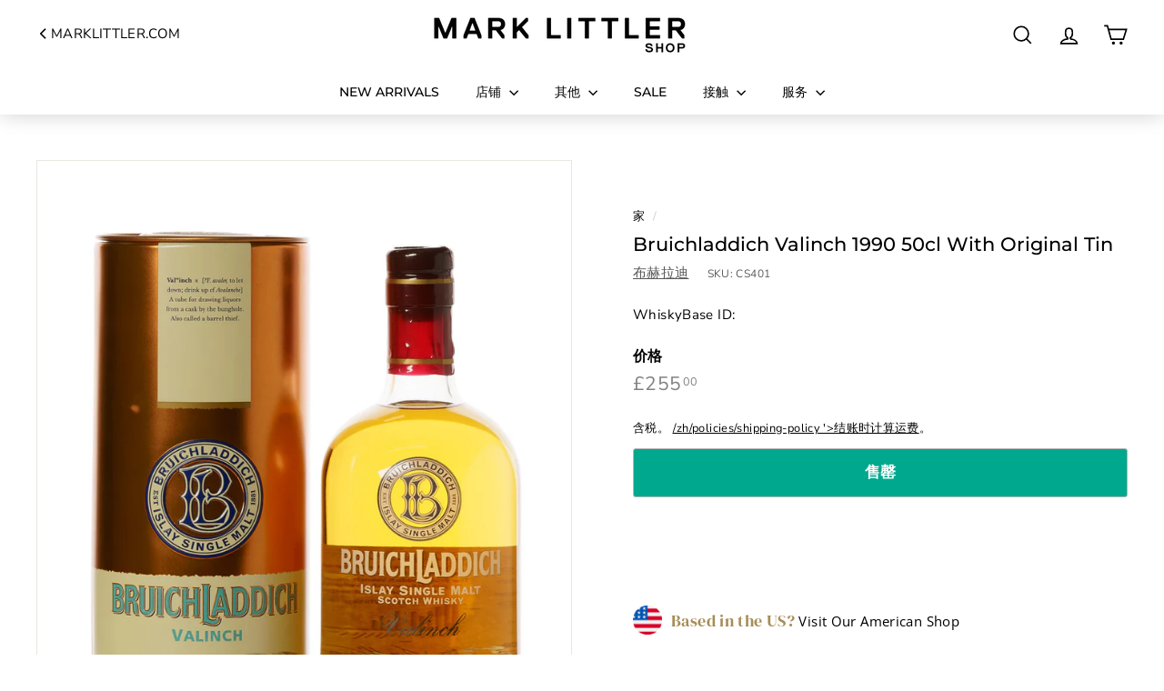

--- FILE ---
content_type: text/html; charset=utf-8
request_url: https://shop.marklittler.com/zh/products/bruichladdich-1990-signed
body_size: 59968
content:
<!doctype html>
<html class="no-js" lang="zh-CN" dir="ltr">
<head>
  <meta charset="utf-8">
  <meta http-equiv="X-UA-Compatible" content="IE=edge,chrome=1">
  <meta name="viewport" content="width=device-width,initial-scale=1">
  <meta name="theme-color" content="#00a88e">
  <link rel="canonical" href="https://shop.marklittler.com/zh/products/bruichladdich-1990-signed">
  <link rel="preconnect" href="https://fonts.shopifycdn.com" crossorigin>
  <link rel="dns-prefetch" href="https://productreviews.shopifycdn.com">
  <link rel="dns-prefetch" href="https://ajax.googleapis.com">
  <link rel="dns-prefetch" href="https://maps.googleapis.com">
  <link rel="dns-prefetch" href="https://maps.gstatic.com"><link rel="shortcut icon" href="//shop.marklittler.com/cdn/shop/files/Gold_Star.svg_e7c21157-4f1c-405e-ae5b-323a8a1f3ed1_32x32.png?v=1669279536" type="image/png" /><title>
  Bruichladdich Valinch 1990 50cl With Original Tin
    

      &ndash; Mark Littler
      
</title>
<meta name="description" content="Bruichladdich Valinch 1990 This is a bottle of Bruichladdich Valinch 1990, 50cl, 55.5% ABV. Condition  In very good condition. Capsule, label and box (if included) are very good examples of this bottle. Any defects are only commensurate with age and as such is a very good bottle for any collection. Bruichladdich Distil"><meta property="og:site_name" content="Mark Littler">
  <meta property="og:url" content="https://shop.marklittler.com/zh/products/bruichladdich-1990-signed">
  <meta property="og:title" content="Bruichladdich Valinch 1990 50cl With Original Tin">
  <meta property="og:type" content="product">
  <meta property="og:description" content="Bruichladdich Valinch 1990 This is a bottle of Bruichladdich Valinch 1990, 50cl, 55.5% ABV. Condition  In very good condition. Capsule, label and box (if included) are very good examples of this bottle. Any defects are only commensurate with age and as such is a very good bottle for any collection. Bruichladdich Distil"><meta property="og:image" content="http://shop.marklittler.com/cdn/shop/products/bruichladdichvalinch19901a.jpg?v=1674479277">
    <meta property="og:image:secure_url" content="https://shop.marklittler.com/cdn/shop/products/bruichladdichvalinch19901a.jpg?v=1674479277">
    <meta property="og:image:width" content="1280">
    <meta property="og:image:height" content="1600"><meta name="twitter:site" content="@mark_littler">
  <meta name="twitter:card" content="summary_large_image">
  <meta name="twitter:title" content="Bruichladdich Valinch 1990 50cl With Original Tin">
  <meta name="twitter:description" content="Bruichladdich Valinch 1990 This is a bottle of Bruichladdich Valinch 1990, 50cl, 55.5% ABV. Condition  In very good condition. Capsule, label and box (if included) are very good examples of this bottle. Any defects are only commensurate with age and as such is a very good bottle for any collection. Bruichladdich Distil">
<link rel="stylesheet" href="//shop.marklittler.com/cdn/shop/t/11/assets/country-flags.css" media="print" onload="this.media='all'"><style data-shopify>@font-face {
  font-family: Montserrat;
  font-weight: 500;
  font-style: normal;
  font-display: swap;
  src: url("//shop.marklittler.com/cdn/fonts/montserrat/montserrat_n5.07ef3781d9c78c8b93c98419da7ad4fbeebb6635.woff2") format("woff2"),
       url("//shop.marklittler.com/cdn/fonts/montserrat/montserrat_n5.adf9b4bd8b0e4f55a0b203cdd84512667e0d5e4d.woff") format("woff");
}

  @font-face {
  font-family: "Nunito Sans";
  font-weight: 400;
  font-style: normal;
  font-display: swap;
  src: url("//shop.marklittler.com/cdn/fonts/nunito_sans/nunitosans_n4.0276fe080df0ca4e6a22d9cb55aed3ed5ba6b1da.woff2") format("woff2"),
       url("//shop.marklittler.com/cdn/fonts/nunito_sans/nunitosans_n4.b4964bee2f5e7fd9c3826447e73afe2baad607b7.woff") format("woff");
}


  @font-face {
  font-family: "Nunito Sans";
  font-weight: 600;
  font-style: normal;
  font-display: swap;
  src: url("//shop.marklittler.com/cdn/fonts/nunito_sans/nunitosans_n6.6e9464eba570101a53130c8130a9e17a8eb55c21.woff2") format("woff2"),
       url("//shop.marklittler.com/cdn/fonts/nunito_sans/nunitosans_n6.25a0ac0c0a8a26038c7787054dd6058dfbc20fa8.woff") format("woff");
}

  @font-face {
  font-family: "Nunito Sans";
  font-weight: 400;
  font-style: italic;
  font-display: swap;
  src: url("//shop.marklittler.com/cdn/fonts/nunito_sans/nunitosans_i4.6e408730afac1484cf297c30b0e67c86d17fc586.woff2") format("woff2"),
       url("//shop.marklittler.com/cdn/fonts/nunito_sans/nunitosans_i4.c9b6dcbfa43622b39a5990002775a8381942ae38.woff") format("woff");
}

  @font-face {
  font-family: "Nunito Sans";
  font-weight: 600;
  font-style: italic;
  font-display: swap;
  src: url("//shop.marklittler.com/cdn/fonts/nunito_sans/nunitosans_i6.e62a4aa1de9af615155fca680231620b75369d24.woff2") format("woff2"),
       url("//shop.marklittler.com/cdn/fonts/nunito_sans/nunitosans_i6.84ec3dfef4c401afbcd538286a9d65b772072e4b.woff") format("woff");
}

</style><link href="//shop.marklittler.com/cdn/shop/t/11/assets/components.css?v=31700603126139949951706573479" rel="stylesheet" type="text/css" media="all" />
<style data-shopify>:root {
    --typeHeaderPrimary: Montserrat;
    --typeHeaderFallback: sans-serif;
    --typeHeaderSize: 25px;
    --typeHeaderWeight: 500;
    --typeHeaderLineHeight: 1.3;
    --typeHeaderSpacing: 0.0em;

    --typeBasePrimary:"Nunito Sans";
    --typeBaseFallback:sans-serif;
    --typeBaseSize: 15px;
    --typeBaseWeight: 400;
    --typeBaseSpacing: 0.025em;
    --typeBaseLineHeight: 1.1;

    --colorSmallImageBg: #ffffff;
    --colorSmallImageBgDark: #f7f7f7;
    --colorLargeImageBg: #ffffff;
    --colorLargeImageBgLight: #ffffff;

    --iconWeight: 4px;
    --iconLinecaps: miter;

    
      --buttonRadius: 3px;
      --btnPadding: 11px 25px;
    

    
      --roundness: 0;
    

    
      --gridThickness: 0;
    

    --productTileMargin: 5%;
    --collectionTileMargin: 5%;

    --swatchSize: 40px;
  }

  @media screen and (max-width: 768px) {
    :root {
      --typeBaseSize: 13px;

      
        --roundness: 0;
        --btnPadding: 9px 17px;
      
    }
  }</style><script async crossorigin fetchpriority="high" src="/cdn/shopifycloud/importmap-polyfill/es-modules-shim.2.4.0.js"></script>
<script>
    document.documentElement.className = document.documentElement.className.replace('no-js', 'js');

    window.theme = window.theme || {};
    theme.routes = {
      home: "/zh",
      collections: "/zh/collections",
      cart: "/zh/cart.js",
      cartPage: "/zh/cart",
      cartAdd: "/zh/cart/add.js",
      cartChange: "/zh/cart/change.js",
      search: "/zh/search",
      predictiveSearch: "/zh/search/suggest"
    };

    theme.strings = {
      soldOut: "售罄",
      unavailable: "不可用",
      inStockLabel: "库存，准备出货",
      oneStockLabel: "库存不足 - 还剩[count]件商品",
      otherStockLabel: "库存不足 - 剩余[count]件商品",
      willNotShipUntil: "准备发货[date]",
      willBeInStockAfter: "恢复库存[date]",
      waitingForStock: "库存在路上",
      savePrice: "节省[saved_amount]",
      cartEmpty: "您的购物车目前是空的。",
      cartTermsConfirmation: "您必须同意销售条款和条件才能结帐",
      searchCollections: "Collections",
      searchPages: "Pages",
      searchArticles: "Articles",
      maxQuantity: "You can only have [quantity] of [title] in your cart."
    };
    theme.settings = {
      cartType: "dropdown",
      isCustomerTemplate: false,
      moneyFormat: "£{{amount}}",
      saveType: "dollar",
      productImageSize: "natural",
      productImageCover: true,
      predictiveSearch: true,
      predictiveSearchType: null,
      superScriptSetting: true,
      superScriptPrice: true,
      quickView: false,
      quickAdd: false,
      themeName: 'Expanse',
      themeVersion: "5.0.0"
    };
  </script><script type="importmap">
{
  "imports": {
    "components/announcement-bar": "//shop.marklittler.com/cdn/shop/t/11/assets/announcement-bar.js?v=30886685393339443611706573409",
    "components/gift-card-recipient-form": "//shop.marklittler.com/cdn/shop/t/11/assets/gift-card-recipient-form.js?v=63274452948634539821706573410",
    "components/image-element": "//shop.marklittler.com/cdn/shop/t/11/assets/image-element.js?v=149560905999217168541706573410",
    "components/newsletter-reminder": "//shop.marklittler.com/cdn/shop/t/11/assets/newsletter-reminder.js?v=158689173741753302301706573411",
    "components/predictive-search": "//shop.marklittler.com/cdn/shop/t/11/assets/predictive-search.js?v=289510176319545181706573411",
    "components/price-range": "//shop.marklittler.com/cdn/shop/t/11/assets/price-range.js?v=181072884619090886471706573411",
    "components/product-complementary": "//shop.marklittler.com/cdn/shop/t/11/assets/product-complementary.js?v=115010611336991946551706573411",
    "components/product-grid-item": "//shop.marklittler.com/cdn/shop/t/11/assets/product-grid-item.js?v=163812820723271128961706573411",
    "components/product-images": "//shop.marklittler.com/cdn/shop/t/11/assets/product-images.js?v=165385719376091763651706573411",
    "components/quick-add": "//shop.marklittler.com/cdn/shop/t/11/assets/quick-add.js?v=42542036387708553681706573412",
    "components/quick-shop": "//shop.marklittler.com/cdn/shop/t/11/assets/quick-shop.js?v=14962520786590995971706573412",
    "components/section-age-verification-popup": "//shop.marklittler.com/cdn/shop/t/11/assets/section-age-verification-popup.js?v=570856957843724541706573412",
    "components/section-background-image-text": "//shop.marklittler.com/cdn/shop/t/11/assets/section-background-image-text.js?v=134193327559148673711706573412",
    "components/section-collection-header": "//shop.marklittler.com/cdn/shop/t/11/assets/section-collection-header.js?v=62104955657552942271706573412",
    "components/section-countdown": "//shop.marklittler.com/cdn/shop/t/11/assets/section-countdown.js?v=83619262456850900011706573412",
    "components/section-featured-collection": "//shop.marklittler.com/cdn/shop/t/11/assets/section-featured-collection.js?v=70396313371272205741706573412",
    "components/section-footer": "//shop.marklittler.com/cdn/shop/t/11/assets/section-footer.js?v=143843864055408484941706573412",
    "components/section-header": "//shop.marklittler.com/cdn/shop/t/11/assets/section-header.js?v=114101115667708695071706573412",
    "components/section-hero-video": "//shop.marklittler.com/cdn/shop/t/11/assets/section-hero-video.js?v=138616389493027501011706573412",
    "components/section-hotspots": "//shop.marklittler.com/cdn/shop/t/11/assets/section-hotspots.js?v=118949170610172005021706573412",
    "components/section-image-compare": "//shop.marklittler.com/cdn/shop/t/11/assets/section-image-compare.js?v=25526173009852246331706573412",
    "components/section-main-cart": "//shop.marklittler.com/cdn/shop/t/11/assets/section-main-cart.js?v=102282689976117535291706573412",
    "components/section-main-collection": "//shop.marklittler.com/cdn/shop/t/11/assets/section-main-collection.js?v=178808321021703902081706573412",
    "components/section-main-product": "//shop.marklittler.com/cdn/shop/t/11/assets/section-main-product.js?v=48829736225712131391706573412",
    "components/section-main-search": "//shop.marklittler.com/cdn/shop/t/11/assets/section-main-search.js?v=91363574603513782361706573412",
    "components/section-map": "//shop.marklittler.com/cdn/shop/t/11/assets/section-map.js?v=85731902998194521351706573412",
    "components/section-more-products-vendor": "//shop.marklittler.com/cdn/shop/t/11/assets/section-more-products-vendor.js?v=105326113681965784221706573412",
    "components/section-newsletter-popup": "//shop.marklittler.com/cdn/shop/t/11/assets/section-newsletter-popup.js?v=170953806956104469461706573412",
    "components/section-password-header": "//shop.marklittler.com/cdn/shop/t/11/assets/section-password-header.js?v=152732804639088855281706573412",
    "components/section-product-recommendations": "//shop.marklittler.com/cdn/shop/t/11/assets/section-product-recommendations.js?v=68463675784327451211706573412",
    "components/section-promo-grid": "//shop.marklittler.com/cdn/shop/t/11/assets/section-promo-grid.js?v=40677006983618170181706573412",
    "components/section-recently-viewed": "//shop.marklittler.com/cdn/shop/t/11/assets/section-recently-viewed.js?v=55008218357156806671706573413",
    "components/section-slideshow": "//shop.marklittler.com/cdn/shop/t/11/assets/section-slideshow.js?v=78404926763425096301706573413",
    "components/section-slideshow-image": "//shop.marklittler.com/cdn/shop/t/11/assets/section-slideshow-image.js?v=78404926763425096301706573413",
    "components/section-slideshow-split": "//shop.marklittler.com/cdn/shop/t/11/assets/section-slideshow-split.js?v=78404926763425096301706573413",
    "components/section-store-availability": "//shop.marklittler.com/cdn/shop/t/11/assets/section-store-availability.js?v=179020056623871860581706573413",
    "components/section-testimonials": "//shop.marklittler.com/cdn/shop/t/11/assets/section-testimonials.js?v=135504612583298795321706573413",
    "components/section-toolbar": "//shop.marklittler.com/cdn/shop/t/11/assets/section-toolbar.js?v=40810883655964320851706573413",
    "components/tool-tip": "//shop.marklittler.com/cdn/shop/t/11/assets/tool-tip.js?v=80946909978688486381706573413",
    "components/tool-tip-trigger": "//shop.marklittler.com/cdn/shop/t/11/assets/tool-tip-trigger.js?v=34194649362372648151706573413",
    "@archetype-themes/scripts/helpers/init-AOS": "//shop.marklittler.com/cdn/shop/t/11/assets/init-AOS.js?v=133119721856805501371706573410",
    "@archetype-themes/scripts/config": "//shop.marklittler.com/cdn/shop/t/11/assets/config.js?v=182715560184026551971706573410",
    "@archetype-themes/scripts/helpers/sections": "//shop.marklittler.com/cdn/shop/t/11/assets/sections.js?v=30525676374169029511706573413",
    "js-cookie": "//shop.marklittler.com/cdn/shop/t/11/assets/js.cookie.mjs?v=38015963105781969301706573410",
    "@archetype-themes/scripts/modules/modal": "//shop.marklittler.com/cdn/shop/t/11/assets/modal.js?v=45231143018390192411706573411",
    "@archetype-themes/scripts/modules/slideshow": "//shop.marklittler.com/cdn/shop/t/11/assets/slideshow.js?v=115463872910527769351706573413",
    "@archetype-themes/scripts/modules/product-recommendations": "//shop.marklittler.com/cdn/shop/t/11/assets/product-recommendations.js?v=43304738043467140121706573411",
    "nouislider": "//shop.marklittler.com/cdn/shop/t/11/assets/nouislider.js?v=100438778919154896961706573411",
    "@archetype-themes/scripts/helpers/currency": "//shop.marklittler.com/cdn/shop/t/11/assets/currency.js?v=14275331480271113601706573410",
    "@archetype-themes/scripts/helpers/delegate": "//shop.marklittler.com/cdn/shop/t/11/assets/delegate.js?v=150733600779017316001706573410",
    "@archetype-themes/scripts/modules/swatches": "//shop.marklittler.com/cdn/shop/t/11/assets/swatches.js?v=103882278052475410121706573413",
    "@archetype-themes/scripts/modules/photoswipe": "//shop.marklittler.com/cdn/shop/t/11/assets/photoswipe.js?v=133149125523312087301706573411",
    "@archetype-themes/scripts/modules/product": "//shop.marklittler.com/cdn/shop/t/11/assets/product.js?v=113938241193965881771706573411",
    "@archetype-themes/scripts/modules/collapsibles": "//shop.marklittler.com/cdn/shop/t/11/assets/collapsibles.js?v=173915476688299204401706573409",
    "@archetype-themes/scripts/modules/header-nav": "//shop.marklittler.com/cdn/shop/t/11/assets/header-nav.js?v=153535264877449452281706573410",
    "@archetype-themes/scripts/modules/parallax": "//shop.marklittler.com/cdn/shop/t/11/assets/parallax.js?v=20658553194097617601706573411",
    "@archetype-themes/scripts/modules/collection-template": "//shop.marklittler.com/cdn/shop/t/11/assets/collection-template.js?v=145505099368484458371706573409",
    "@archetype-themes/scripts/modules/disclosure": "//shop.marklittler.com/cdn/shop/t/11/assets/disclosure.js?v=24495297545550370831706573410",
    "@archetype-themes/scripts/modules/mobile-nav": "//shop.marklittler.com/cdn/shop/t/11/assets/mobile-nav.js?v=65063705214388957511706573411",
    "@archetype-themes/scripts/modules/header-search": "//shop.marklittler.com/cdn/shop/t/11/assets/header-search.js?v=96962303281191137591706573410",
    "@archetype-themes/scripts/modules/cart-drawer": "//shop.marklittler.com/cdn/shop/t/11/assets/cart-drawer.js?v=127359067068143228651706573409",
    "@archetype-themes/scripts/helpers/utils": "//shop.marklittler.com/cdn/shop/t/11/assets/utils.js?v=183768819557536265621706573413",
    "@archetype-themes/scripts/helpers/size-drawer": "//shop.marklittler.com/cdn/shop/t/11/assets/size-drawer.js?v=16908746908081919891706573413",
    "@archetype-themes/scripts/modules/video-section": "//shop.marklittler.com/cdn/shop/t/11/assets/video-section.js?v=38415978955926866351706573413",
    "@archetype-themes/scripts/modules/cart-form": "//shop.marklittler.com/cdn/shop/t/11/assets/cart-form.js?v=171395635512034314881706573409",
    "@archetype-themes/scripts/helpers/init-observer": "//shop.marklittler.com/cdn/shop/t/11/assets/init-observer.js?v=151712110650051136771706573410",
    "@archetype-themes/scripts/helpers/ajax-renderer": "//shop.marklittler.com/cdn/shop/t/11/assets/ajax-renderer.js?v=167707973626936292861706573409",
    "@archetype-themes/scripts/modules/tool-tip": "//shop.marklittler.com/cdn/shop/t/11/assets/tool-tip.js?v=80946909978688486381706573413",
    "@archetype-themes/scripts/modules/tool-tip-trigger": "//shop.marklittler.com/cdn/shop/t/11/assets/tool-tip-trigger.js?v=34194649362372648151706573413",
    "@archetype-themes/scripts/modules/drawers": "//shop.marklittler.com/cdn/shop/t/11/assets/drawers.js?v=90797109483806998381706573410",
    "@archetype-themes/scripts/helpers/init-globals": "//shop.marklittler.com/cdn/shop/t/11/assets/init-globals.js?v=27416668792594130621706573410",
    "aos": "//shop.marklittler.com/cdn/shop/t/11/assets/aos.js?v=106204913141253275521706573409",
    "@archetype-themes/scripts/helpers/a11y": "//shop.marklittler.com/cdn/shop/t/11/assets/a11y.js?v=114228441666679744341706573409",
    "@archetype-themes/scripts/vendors/flickity": "//shop.marklittler.com/cdn/shop/t/11/assets/flickity.js?v=48539322729379456441706573410",
    "@archetype-themes/scripts/vendors/flickity-fade": "//shop.marklittler.com/cdn/shop/t/11/assets/flickity-fade.js?v=70708211373116380081706573410",
    "@archetype-themes/scripts/vendors/photoswipe.min": "//shop.marklittler.com/cdn/shop/t/11/assets/photoswipe.min.js?v=96706414436924913981706573411",
    "@archetype-themes/scripts/vendors/photoswipe-ui-default.min": "//shop.marklittler.com/cdn/shop/t/11/assets/photoswipe-ui-default.min.js?v=52395271779278780601706573411",
    "@archetype-themes/scripts/helpers/images": "//shop.marklittler.com/cdn/shop/t/11/assets/images.js?v=154579799771787317231706573410",
    "@archetype-themes/scripts/helpers/variants": "//shop.marklittler.com/cdn/shop/t/11/assets/variants.js?v=140263944250498066851706573413",
    "@archetype-themes/scripts/modules/variant-availability": "//shop.marklittler.com/cdn/shop/t/11/assets/variant-availability.js?v=106313593704684021601706573413",
    "@archetype-themes/scripts/modules/quantity-selectors": "//shop.marklittler.com/cdn/shop/t/11/assets/quantity-selectors.js?v=180817540312099548121706573412",
    "@archetype-themes/scripts/modules/product-ajax-form": "//shop.marklittler.com/cdn/shop/t/11/assets/product-ajax-form.js?v=113985492364756232791706573411",
    "@archetype-themes/scripts/helpers/youtube": "//shop.marklittler.com/cdn/shop/t/11/assets/youtube.js?v=58030359294421050461706573413",
    "@archetype-themes/scripts/helpers/vimeo": "//shop.marklittler.com/cdn/shop/t/11/assets/vimeo.js?v=147998489296355848171706573413",
    "@archetype-themes/scripts/modules/product-media": "//shop.marklittler.com/cdn/shop/t/11/assets/product-media.js?v=7149764575920620621706573411",
    "@archetype-themes/scripts/modules/collection-sidebar": "//shop.marklittler.com/cdn/shop/t/11/assets/collection-sidebar.js?v=102654819825539199081706573409",
    "@archetype-themes/scripts/modules/cart-api": "//shop.marklittler.com/cdn/shop/t/11/assets/cart-api.js?v=177228419985507265221706573409",
    "@archetype-themes/scripts/modules/video-modal": "//shop.marklittler.com/cdn/shop/t/11/assets/video-modal.js?v=5964877832267866681706573413",
    "@archetype-themes/scripts/modules/animation-observer": "//shop.marklittler.com/cdn/shop/t/11/assets/animation-observer.js?v=110233317842681188241706573409",
    "@archetype-themes/scripts/modules/page-transitions": "//shop.marklittler.com/cdn/shop/t/11/assets/page-transitions.js?v=72265230091955981801706573411",
    "@archetype-themes/scripts/helpers/rte": "//shop.marklittler.com/cdn/shop/t/11/assets/rte.js?v=124638893503654398791706573412",
    "@archetype-themes/scripts/helpers/library-loader": "//shop.marklittler.com/cdn/shop/t/11/assets/library-loader.js?v=109812686109916403541706573410"
  }
}
</script><script>
  if (!(HTMLScriptElement.supports && HTMLScriptElement.supports('importmap'))) {
    const el = document.createElement('script');
    el.async = true;
    el.src = "//shop.marklittler.com/cdn/shop/t/11/assets/es-module-shims.min.js?v=63404930985865369141706573410";
    document.head.appendChild(el);
  }
</script>
<link rel="modulepreload" href="//shop.marklittler.com/cdn/shop/t/11/assets/is-land.min.js?v=150365442064817536931706573410">
<script type="module" src="//shop.marklittler.com/cdn/shop/t/11/assets/is-land.min.js?v=150365442064817536931706573410"></script>
<script>window.performance && window.performance.mark && window.performance.mark('shopify.content_for_header.start');</script><meta name="google-site-verification" content="SwwCu7VEvMmP-zODcBbZykvlryj8qo5aQ3KH8jMrkLE">
<meta name="facebook-domain-verification" content="kkc5gxymk4b614gxpoxomhinnpylbs">
<meta id="shopify-digital-wallet" name="shopify-digital-wallet" content="/68110221616/digital_wallets/dialog">
<meta name="shopify-checkout-api-token" content="20f12710b85ec55eb382ccc6277336d1">
<link rel="alternate" hreflang="x-default" href="https://shop.marklittler.com/products/bruichladdich-1990-signed">
<link rel="alternate" hreflang="en" href="https://shop.marklittler.com/products/bruichladdich-1990-signed">
<link rel="alternate" hreflang="zh-Hans" href="https://shop.marklittler.com/zh/products/bruichladdich-1990-signed">
<link rel="alternate" hreflang="en-AU" href="https://shop.marklittler.com/en-au/products/bruichladdich-1990-signed">
<link rel="alternate" hreflang="en-HK" href="https://shop.marklittler.com/en-zh/products/bruichladdich-1990-signed">
<link rel="alternate" hreflang="zh-Hans-HK" href="https://shop.marklittler.com/zh-zh/products/bruichladdich-1990-signed">
<link rel="alternate" hreflang="en-MO" href="https://shop.marklittler.com/en-zh/products/bruichladdich-1990-signed">
<link rel="alternate" hreflang="zh-Hans-MO" href="https://shop.marklittler.com/zh-zh/products/bruichladdich-1990-signed">
<link rel="alternate" hreflang="en-MY" href="https://shop.marklittler.com/en-zh/products/bruichladdich-1990-signed">
<link rel="alternate" hreflang="zh-Hans-MY" href="https://shop.marklittler.com/zh-zh/products/bruichladdich-1990-signed">
<link rel="alternate" hreflang="en-SG" href="https://shop.marklittler.com/en-zh/products/bruichladdich-1990-signed">
<link rel="alternate" hreflang="zh-Hans-SG" href="https://shop.marklittler.com/zh-zh/products/bruichladdich-1990-signed">
<link rel="alternate" hreflang="en-KR" href="https://shop.marklittler.com/en-zh/products/bruichladdich-1990-signed">
<link rel="alternate" hreflang="zh-Hans-KR" href="https://shop.marklittler.com/zh-zh/products/bruichladdich-1990-signed">
<link rel="alternate" hreflang="en-TW" href="https://shop.marklittler.com/en-zh/products/bruichladdich-1990-signed">
<link rel="alternate" hreflang="zh-Hans-TW" href="https://shop.marklittler.com/zh-zh/products/bruichladdich-1990-signed">
<link rel="alternate" hreflang="en-NZ" href="https://shop.marklittler.com/en-zh/products/bruichladdich-1990-signed">
<link rel="alternate" hreflang="zh-Hans-NZ" href="https://shop.marklittler.com/zh-zh/products/bruichladdich-1990-signed">
<link rel="alternate" hreflang="en-JP" href="https://shop.marklittler.com/en-jp/products/bruichladdich-1990-signed">
<link rel="alternate" hreflang="zh-Hans-US" href="https://shop.marklittler.com/zh/products/bruichladdich-1990-signed">
<link rel="alternate" hreflang="zh-Hans-AT" href="https://shop.marklittler.com/zh/products/bruichladdich-1990-signed">
<link rel="alternate" hreflang="zh-Hans-BE" href="https://shop.marklittler.com/zh/products/bruichladdich-1990-signed">
<link rel="alternate" hreflang="zh-Hans-CH" href="https://shop.marklittler.com/zh/products/bruichladdich-1990-signed">
<link rel="alternate" hreflang="zh-Hans-CY" href="https://shop.marklittler.com/zh/products/bruichladdich-1990-signed">
<link rel="alternate" hreflang="zh-Hans-DE" href="https://shop.marklittler.com/zh/products/bruichladdich-1990-signed">
<link rel="alternate" hreflang="zh-Hans-DK" href="https://shop.marklittler.com/zh/products/bruichladdich-1990-signed">
<link rel="alternate" hreflang="zh-Hans-GB" href="https://shop.marklittler.com/zh/products/bruichladdich-1990-signed">
<link rel="alternate" hreflang="zh-Hans-GG" href="https://shop.marklittler.com/zh/products/bruichladdich-1990-signed">
<link rel="alternate" hreflang="zh-Hans-IE" href="https://shop.marklittler.com/zh/products/bruichladdich-1990-signed">
<link rel="alternate" hreflang="zh-Hans-IM" href="https://shop.marklittler.com/zh/products/bruichladdich-1990-signed">
<link rel="alternate" hreflang="zh-Hans-JE" href="https://shop.marklittler.com/zh/products/bruichladdich-1990-signed">
<link rel="alternate" hreflang="zh-Hans-LI" href="https://shop.marklittler.com/zh/products/bruichladdich-1990-signed">
<link rel="alternate" hreflang="zh-Hans-LU" href="https://shop.marklittler.com/zh/products/bruichladdich-1990-signed">
<link rel="alternate" hreflang="zh-Hans-MT" href="https://shop.marklittler.com/zh/products/bruichladdich-1990-signed">
<link rel="alternate" hreflang="zh-Hans-NL" href="https://shop.marklittler.com/zh/products/bruichladdich-1990-signed">
<link rel="alternate" hreflang="zh-Hans-NO" href="https://shop.marklittler.com/zh/products/bruichladdich-1990-signed">
<link rel="alternate" type="application/json+oembed" href="https://shop.marklittler.com/zh/products/bruichladdich-1990-signed.oembed">
<script async="async" src="/checkouts/internal/preloads.js?locale=zh-GB"></script>
<link rel="preconnect" href="https://shop.app" crossorigin="anonymous">
<script async="async" src="https://shop.app/checkouts/internal/preloads.js?locale=zh-GB&shop_id=68110221616" crossorigin="anonymous"></script>
<script id="apple-pay-shop-capabilities" type="application/json">{"shopId":68110221616,"countryCode":"GB","currencyCode":"GBP","merchantCapabilities":["supports3DS"],"merchantId":"gid:\/\/shopify\/Shop\/68110221616","merchantName":"Mark Littler","requiredBillingContactFields":["postalAddress","email","phone"],"requiredShippingContactFields":["postalAddress","email","phone"],"shippingType":"shipping","supportedNetworks":["visa","maestro","masterCard","amex","discover","elo"],"total":{"type":"pending","label":"Mark Littler","amount":"1.00"},"shopifyPaymentsEnabled":true,"supportsSubscriptions":true}</script>
<script id="shopify-features" type="application/json">{"accessToken":"20f12710b85ec55eb382ccc6277336d1","betas":["rich-media-storefront-analytics"],"domain":"shop.marklittler.com","predictiveSearch":true,"shopId":68110221616,"locale":"zh-cn"}</script>
<script>var Shopify = Shopify || {};
Shopify.shop = "mark-littler.myshopify.com";
Shopify.locale = "zh-CN";
Shopify.currency = {"active":"GBP","rate":"1.0"};
Shopify.country = "GB";
Shopify.theme = {"name":"Expanse-updated","id":164774314288,"schema_name":"Expanse","schema_version":"5.0.0","theme_store_id":902,"role":"main"};
Shopify.theme.handle = "null";
Shopify.theme.style = {"id":null,"handle":null};
Shopify.cdnHost = "shop.marklittler.com/cdn";
Shopify.routes = Shopify.routes || {};
Shopify.routes.root = "/zh/";</script>
<script type="module">!function(o){(o.Shopify=o.Shopify||{}).modules=!0}(window);</script>
<script>!function(o){function n(){var o=[];function n(){o.push(Array.prototype.slice.apply(arguments))}return n.q=o,n}var t=o.Shopify=o.Shopify||{};t.loadFeatures=n(),t.autoloadFeatures=n()}(window);</script>
<script>
  window.ShopifyPay = window.ShopifyPay || {};
  window.ShopifyPay.apiHost = "shop.app\/pay";
  window.ShopifyPay.redirectState = null;
</script>
<script id="shop-js-analytics" type="application/json">{"pageType":"product"}</script>
<script defer="defer" async type="module" src="//shop.marklittler.com/cdn/shopifycloud/shop-js/modules/v2/client.init-shop-cart-sync_DDuK0Hz9.zh-CN.esm.js"></script>
<script defer="defer" async type="module" src="//shop.marklittler.com/cdn/shopifycloud/shop-js/modules/v2/chunk.common_Dr4NSkAa.esm.js"></script>
<script defer="defer" async type="module" src="//shop.marklittler.com/cdn/shopifycloud/shop-js/modules/v2/chunk.modal_Yk28iYOO.esm.js"></script>
<script type="module">
  await import("//shop.marklittler.com/cdn/shopifycloud/shop-js/modules/v2/client.init-shop-cart-sync_DDuK0Hz9.zh-CN.esm.js");
await import("//shop.marklittler.com/cdn/shopifycloud/shop-js/modules/v2/chunk.common_Dr4NSkAa.esm.js");
await import("//shop.marklittler.com/cdn/shopifycloud/shop-js/modules/v2/chunk.modal_Yk28iYOO.esm.js");

  window.Shopify.SignInWithShop?.initShopCartSync?.({"fedCMEnabled":true,"windoidEnabled":true});

</script>
<script>
  window.Shopify = window.Shopify || {};
  if (!window.Shopify.featureAssets) window.Shopify.featureAssets = {};
  window.Shopify.featureAssets['shop-js'] = {"shop-cart-sync":["modules/v2/client.shop-cart-sync_CHQckQwk.zh-CN.esm.js","modules/v2/chunk.common_Dr4NSkAa.esm.js","modules/v2/chunk.modal_Yk28iYOO.esm.js"],"init-fed-cm":["modules/v2/client.init-fed-cm_DLlEqYU9.zh-CN.esm.js","modules/v2/chunk.common_Dr4NSkAa.esm.js","modules/v2/chunk.modal_Yk28iYOO.esm.js"],"shop-toast-manager":["modules/v2/client.shop-toast-manager_CFq_Ru5Z.zh-CN.esm.js","modules/v2/chunk.common_Dr4NSkAa.esm.js","modules/v2/chunk.modal_Yk28iYOO.esm.js"],"init-shop-cart-sync":["modules/v2/client.init-shop-cart-sync_DDuK0Hz9.zh-CN.esm.js","modules/v2/chunk.common_Dr4NSkAa.esm.js","modules/v2/chunk.modal_Yk28iYOO.esm.js"],"shop-button":["modules/v2/client.shop-button_2WVZgT6U.zh-CN.esm.js","modules/v2/chunk.common_Dr4NSkAa.esm.js","modules/v2/chunk.modal_Yk28iYOO.esm.js"],"init-windoid":["modules/v2/client.init-windoid_LEt4ejhe.zh-CN.esm.js","modules/v2/chunk.common_Dr4NSkAa.esm.js","modules/v2/chunk.modal_Yk28iYOO.esm.js"],"shop-cash-offers":["modules/v2/client.shop-cash-offers_CXU1-id0.zh-CN.esm.js","modules/v2/chunk.common_Dr4NSkAa.esm.js","modules/v2/chunk.modal_Yk28iYOO.esm.js"],"pay-button":["modules/v2/client.pay-button_BO-0P_rd.zh-CN.esm.js","modules/v2/chunk.common_Dr4NSkAa.esm.js","modules/v2/chunk.modal_Yk28iYOO.esm.js"],"init-customer-accounts":["modules/v2/client.init-customer-accounts_C2dh6kPC.zh-CN.esm.js","modules/v2/client.shop-login-button_7FeRlZIi.zh-CN.esm.js","modules/v2/chunk.common_Dr4NSkAa.esm.js","modules/v2/chunk.modal_Yk28iYOO.esm.js"],"avatar":["modules/v2/client.avatar_BTnouDA3.zh-CN.esm.js"],"checkout-modal":["modules/v2/client.checkout-modal_DszOJDPI.zh-CN.esm.js","modules/v2/chunk.common_Dr4NSkAa.esm.js","modules/v2/chunk.modal_Yk28iYOO.esm.js"],"init-shop-for-new-customer-accounts":["modules/v2/client.init-shop-for-new-customer-accounts_CowEXT9z.zh-CN.esm.js","modules/v2/client.shop-login-button_7FeRlZIi.zh-CN.esm.js","modules/v2/chunk.common_Dr4NSkAa.esm.js","modules/v2/chunk.modal_Yk28iYOO.esm.js"],"init-customer-accounts-sign-up":["modules/v2/client.init-customer-accounts-sign-up_DT5y2gLu.zh-CN.esm.js","modules/v2/client.shop-login-button_7FeRlZIi.zh-CN.esm.js","modules/v2/chunk.common_Dr4NSkAa.esm.js","modules/v2/chunk.modal_Yk28iYOO.esm.js"],"init-shop-email-lookup-coordinator":["modules/v2/client.init-shop-email-lookup-coordinator_DhC7Mmup.zh-CN.esm.js","modules/v2/chunk.common_Dr4NSkAa.esm.js","modules/v2/chunk.modal_Yk28iYOO.esm.js"],"shop-follow-button":["modules/v2/client.shop-follow-button_nANhdfly.zh-CN.esm.js","modules/v2/chunk.common_Dr4NSkAa.esm.js","modules/v2/chunk.modal_Yk28iYOO.esm.js"],"shop-login-button":["modules/v2/client.shop-login-button_7FeRlZIi.zh-CN.esm.js","modules/v2/chunk.common_Dr4NSkAa.esm.js","modules/v2/chunk.modal_Yk28iYOO.esm.js"],"shop-login":["modules/v2/client.shop-login_V8hBjJgA.zh-CN.esm.js","modules/v2/chunk.common_Dr4NSkAa.esm.js","modules/v2/chunk.modal_Yk28iYOO.esm.js"],"lead-capture":["modules/v2/client.lead-capture_CAVW_a05.zh-CN.esm.js","modules/v2/chunk.common_Dr4NSkAa.esm.js","modules/v2/chunk.modal_Yk28iYOO.esm.js"],"payment-terms":["modules/v2/client.payment-terms_Bf4Stan6.zh-CN.esm.js","modules/v2/chunk.common_Dr4NSkAa.esm.js","modules/v2/chunk.modal_Yk28iYOO.esm.js"]};
</script>
<script>(function() {
  var isLoaded = false;
  function asyncLoad() {
    if (isLoaded) return;
    isLoaded = true;
    var urls = ["https:\/\/shy.elfsight.com\/p\/platform.js?shop=mark-littler.myshopify.com","https:\/\/cdn.grw.reputon.com\/assets\/widget.js?shop=mark-littler.myshopify.com","\/\/cdn.shopify.com\/proxy\/b7906ac7fb42c30bf78b14530c6930f461beba39e43e314d4b51745bcdb2995f\/shopify-script-tags.s3.eu-west-1.amazonaws.com\/smartseo\/instantpage.js?shop=mark-littler.myshopify.com\u0026sp-cache-control=cHVibGljLCBtYXgtYWdlPTkwMA","https:\/\/chimpstatic.com\/mcjs-connected\/js\/users\/510b5f650aeec99a1a0a0abcc\/1d576313b2497a3505f1d3208.js?shop=mark-littler.myshopify.com","\/\/swymv3free-01.azureedge.net\/code\/swym-shopify.js?shop=mark-littler.myshopify.com"];
    for (var i = 0; i < urls.length; i++) {
      var s = document.createElement('script');
      s.type = 'text/javascript';
      s.async = true;
      s.src = urls[i];
      var x = document.getElementsByTagName('script')[0];
      x.parentNode.insertBefore(s, x);
    }
  };
  if(window.attachEvent) {
    window.attachEvent('onload', asyncLoad);
  } else {
    window.addEventListener('load', asyncLoad, false);
  }
})();</script>
<script id="__st">var __st={"a":68110221616,"offset":0,"reqid":"f9bafb95-e69f-4828-b2d9-c6d46979f6e8-1769641020","pageurl":"shop.marklittler.com\/zh\/products\/bruichladdich-1990-signed","u":"7a02a89f4296","p":"product","rtyp":"product","rid":8088362975536};</script>
<script>window.ShopifyPaypalV4VisibilityTracking = true;</script>
<script id="captcha-bootstrap">!function(){'use strict';const t='contact',e='account',n='new_comment',o=[[t,t],['blogs',n],['comments',n],[t,'customer']],c=[[e,'customer_login'],[e,'guest_login'],[e,'recover_customer_password'],[e,'create_customer']],r=t=>t.map((([t,e])=>`form[action*='/${t}']:not([data-nocaptcha='true']) input[name='form_type'][value='${e}']`)).join(','),a=t=>()=>t?[...document.querySelectorAll(t)].map((t=>t.form)):[];function s(){const t=[...o],e=r(t);return a(e)}const i='password',u='form_key',d=['recaptcha-v3-token','g-recaptcha-response','h-captcha-response',i],f=()=>{try{return window.sessionStorage}catch{return}},m='__shopify_v',_=t=>t.elements[u];function p(t,e,n=!1){try{const o=window.sessionStorage,c=JSON.parse(o.getItem(e)),{data:r}=function(t){const{data:e,action:n}=t;return t[m]||n?{data:e,action:n}:{data:t,action:n}}(c);for(const[e,n]of Object.entries(r))t.elements[e]&&(t.elements[e].value=n);n&&o.removeItem(e)}catch(o){console.error('form repopulation failed',{error:o})}}const l='form_type',E='cptcha';function T(t){t.dataset[E]=!0}const w=window,h=w.document,L='Shopify',v='ce_forms',y='captcha';let A=!1;((t,e)=>{const n=(g='f06e6c50-85a8-45c8-87d0-21a2b65856fe',I='https://cdn.shopify.com/shopifycloud/storefront-forms-hcaptcha/ce_storefront_forms_captcha_hcaptcha.v1.5.2.iife.js',D={infoText:'受 hCaptcha 保护',privacyText:'隐私',termsText:'条款'},(t,e,n)=>{const o=w[L][v],c=o.bindForm;if(c)return c(t,g,e,D).then(n);var r;o.q.push([[t,g,e,D],n]),r=I,A||(h.body.append(Object.assign(h.createElement('script'),{id:'captcha-provider',async:!0,src:r})),A=!0)});var g,I,D;w[L]=w[L]||{},w[L][v]=w[L][v]||{},w[L][v].q=[],w[L][y]=w[L][y]||{},w[L][y].protect=function(t,e){n(t,void 0,e),T(t)},Object.freeze(w[L][y]),function(t,e,n,w,h,L){const[v,y,A,g]=function(t,e,n){const i=e?o:[],u=t?c:[],d=[...i,...u],f=r(d),m=r(i),_=r(d.filter((([t,e])=>n.includes(e))));return[a(f),a(m),a(_),s()]}(w,h,L),I=t=>{const e=t.target;return e instanceof HTMLFormElement?e:e&&e.form},D=t=>v().includes(t);t.addEventListener('submit',(t=>{const e=I(t);if(!e)return;const n=D(e)&&!e.dataset.hcaptchaBound&&!e.dataset.recaptchaBound,o=_(e),c=g().includes(e)&&(!o||!o.value);(n||c)&&t.preventDefault(),c&&!n&&(function(t){try{if(!f())return;!function(t){const e=f();if(!e)return;const n=_(t);if(!n)return;const o=n.value;o&&e.removeItem(o)}(t);const e=Array.from(Array(32),(()=>Math.random().toString(36)[2])).join('');!function(t,e){_(t)||t.append(Object.assign(document.createElement('input'),{type:'hidden',name:u})),t.elements[u].value=e}(t,e),function(t,e){const n=f();if(!n)return;const o=[...t.querySelectorAll(`input[type='${i}']`)].map((({name:t})=>t)),c=[...d,...o],r={};for(const[a,s]of new FormData(t).entries())c.includes(a)||(r[a]=s);n.setItem(e,JSON.stringify({[m]:1,action:t.action,data:r}))}(t,e)}catch(e){console.error('failed to persist form',e)}}(e),e.submit())}));const S=(t,e)=>{t&&!t.dataset[E]&&(n(t,e.some((e=>e===t))),T(t))};for(const o of['focusin','change'])t.addEventListener(o,(t=>{const e=I(t);D(e)&&S(e,y())}));const B=e.get('form_key'),M=e.get(l),P=B&&M;t.addEventListener('DOMContentLoaded',(()=>{const t=y();if(P)for(const e of t)e.elements[l].value===M&&p(e,B);[...new Set([...A(),...v().filter((t=>'true'===t.dataset.shopifyCaptcha))])].forEach((e=>S(e,t)))}))}(h,new URLSearchParams(w.location.search),n,t,e,['guest_login'])})(!0,!0)}();</script>
<script integrity="sha256-4kQ18oKyAcykRKYeNunJcIwy7WH5gtpwJnB7kiuLZ1E=" data-source-attribution="shopify.loadfeatures" defer="defer" src="//shop.marklittler.com/cdn/shopifycloud/storefront/assets/storefront/load_feature-a0a9edcb.js" crossorigin="anonymous"></script>
<script crossorigin="anonymous" defer="defer" src="//shop.marklittler.com/cdn/shopifycloud/storefront/assets/shopify_pay/storefront-65b4c6d7.js?v=20250812"></script>
<script data-source-attribution="shopify.dynamic_checkout.dynamic.init">var Shopify=Shopify||{};Shopify.PaymentButton=Shopify.PaymentButton||{isStorefrontPortableWallets:!0,init:function(){window.Shopify.PaymentButton.init=function(){};var t=document.createElement("script");t.src="https://shop.marklittler.com/cdn/shopifycloud/portable-wallets/latest/portable-wallets.zh-cn.js",t.type="module",document.head.appendChild(t)}};
</script>
<script data-source-attribution="shopify.dynamic_checkout.buyer_consent">
  function portableWalletsHideBuyerConsent(e){var t=document.getElementById("shopify-buyer-consent"),n=document.getElementById("shopify-subscription-policy-button");t&&n&&(t.classList.add("hidden"),t.setAttribute("aria-hidden","true"),n.removeEventListener("click",e))}function portableWalletsShowBuyerConsent(e){var t=document.getElementById("shopify-buyer-consent"),n=document.getElementById("shopify-subscription-policy-button");t&&n&&(t.classList.remove("hidden"),t.removeAttribute("aria-hidden"),n.addEventListener("click",e))}window.Shopify?.PaymentButton&&(window.Shopify.PaymentButton.hideBuyerConsent=portableWalletsHideBuyerConsent,window.Shopify.PaymentButton.showBuyerConsent=portableWalletsShowBuyerConsent);
</script>
<script>
  function portableWalletsCleanup(e){e&&e.src&&console.error("Failed to load portable wallets script "+e.src);var t=document.querySelectorAll("shopify-accelerated-checkout .shopify-payment-button__skeleton, shopify-accelerated-checkout-cart .wallet-cart-button__skeleton"),e=document.getElementById("shopify-buyer-consent");for(let e=0;e<t.length;e++)t[e].remove();e&&e.remove()}function portableWalletsNotLoadedAsModule(e){e instanceof ErrorEvent&&"string"==typeof e.message&&e.message.includes("import.meta")&&"string"==typeof e.filename&&e.filename.includes("portable-wallets")&&(window.removeEventListener("error",portableWalletsNotLoadedAsModule),window.Shopify.PaymentButton.failedToLoad=e,"loading"===document.readyState?document.addEventListener("DOMContentLoaded",window.Shopify.PaymentButton.init):window.Shopify.PaymentButton.init())}window.addEventListener("error",portableWalletsNotLoadedAsModule);
</script>

<script type="module" src="https://shop.marklittler.com/cdn/shopifycloud/portable-wallets/latest/portable-wallets.zh-cn.js" onError="portableWalletsCleanup(this)" crossorigin="anonymous"></script>
<script nomodule>
  document.addEventListener("DOMContentLoaded", portableWalletsCleanup);
</script>

<script id='scb4127' type='text/javascript' async='' src='https://shop.marklittler.com/cdn/shopifycloud/privacy-banner/storefront-banner.js'></script><link id="shopify-accelerated-checkout-styles" rel="stylesheet" media="screen" href="https://shop.marklittler.com/cdn/shopifycloud/portable-wallets/latest/accelerated-checkout-backwards-compat.css" crossorigin="anonymous">
<style id="shopify-accelerated-checkout-cart">
        #shopify-buyer-consent {
  margin-top: 1em;
  display: inline-block;
  width: 100%;
}

#shopify-buyer-consent.hidden {
  display: none;
}

#shopify-subscription-policy-button {
  background: none;
  border: none;
  padding: 0;
  text-decoration: underline;
  font-size: inherit;
  cursor: pointer;
}

#shopify-subscription-policy-button::before {
  box-shadow: none;
}

      </style>

<script>window.performance && window.performance.mark && window.performance.mark('shopify.content_for_header.end');</script>

  <script src="//shop.marklittler.com/cdn/shop/t/11/assets/theme.js?v=77167323714411244521706573413" defer="defer"></script>

  
  
<script>

if(!window.jQuery){
	var jqueryScript = document.createElement('script');
	jqueryScript.setAttribute('src','https://ajax.googleapis.com/ajax/libs/jquery/3.6.0/jquery.min.js');
	document.head.appendChild(jqueryScript);
}

__DL__jQueryinterval = setInterval(function(){
	// wait for jQuery to load & run script after jQuery has loaded
	if(window.jQuery){
    	// search parameters
    	getURLParams = function(name, url){
        	if (!url) url = window.location.href;
        	name = name.replace(/[\[\]]/g, "\\$&");
        	var regex = new RegExp("[?&]" + name + "(=([^&#]*)|&|#|$)"),
        	results = regex.exec(url);
        	if (!results) return null;
        	if (!results[2]) return '';
        	return decodeURIComponent(results[2].replace(/\+/g, " "));
    	};
   	 
    	/**********************
    	* DYNAMIC DEPENDENCIES
    	***********************/
   	 
    	__DL__ = {
        	dynamicCart: true,  // if cart is dynamic (meaning no refresh on cart add) set to true
        	debug: false, // if true, console messages will be displayed
        	cart: null,
        	wishlist: null,
        	removeCart: null
    	};
   	 
    	customBindings = {
        	cartTriggers: [],
        	viewCart: [],
        	removeCartTrigger: [],
        	cartVisableSelector: [],
        	promoSubscriptionsSelectors: [],
        	promoSuccess: [],
        	ctaSelectors: [],
        	newsletterSelectors: [],
        	newsletterSuccess: [],
        	searchPage: [],
        	wishlistSelector: [],
        	removeWishlist: [],
        	wishlistPage: [],
        	searchTermQuery: [getURLParams('q')], // replace var with correct query
    	};
   	 
    	/* DO NOT EDIT */
    	defaultBindings = {
        	cartTriggers: ['form[action="/cart/add"] [type="submit"],.add-to-cart,.cart-btn'],
        	viewCart: ['form[action="/cart"],.my-cart,.trigger-cart,#mobileCart'],
        	removeCartTrigger: ['[href*="/cart/change"]'],
        	cartVisableSelector: ['.inlinecart.is-active,.inline-cart.is-active'],
        	promoSubscriptionsSelectors: [],
        	promoSuccess: [],
        	ctaSelectors: [],
        	newsletterSelectors: ['input.contact_email'],
        	newsletterSuccess: ['.success_message'],
        	searchPage: ['search'],
        	wishlistSelector: [],
        	removeWishlist: [],
        	wishlistPage: []
    	};
   	 
    	// stitch bindings
    	objectArray = customBindings;
    	outputObject = __DL__;
   	 
    	applyBindings = function(objectArray, outputObject){
        	for (var x in objectArray) {  
            	var key = x;
            	var objs = objectArray[x];
            	values = [];    
            	if(objs.length > 0){    
                	values.push(objs);
                	if(key in outputObject){         	 
                    	values.push(outputObject[key]);
                    	outputObject[key] = values.join(", ");
                	}else{   	 
                    	outputObject[key] = values.join(", ");
                	}   
            	}  
        	}
    	};
   	 
    	applyBindings(customBindings, __DL__);
    	applyBindings(defaultBindings, __DL__);
   	 
    	/**********************
    	* PREREQUISITE LIBRARIES
    	***********************/
   	 
    	clearInterval(__DL__jQueryinterval);
   	 
    	// jquery-cookies.js
    	if(typeof $.cookie!==undefined){
        	(function(a){if(typeof define==='function'&&define.amd){define(['jquery'],a)}else if(typeof exports==='object'){module.exports=a(require('jquery'))}else{a(jQuery)}}(function($){var g=/\+/g;function encode(s){return h.raw?s:encodeURIComponent(s)}function decode(s){return h.raw?s:decodeURIComponent(s)}function stringifyCookieValue(a){return encode(h.json?JSON.stringify(a):String(a))}function parseCookieValue(s){if(s.indexOf('"')===0){s=s.slice(1,-1).replace(/\\"/g,'"').replace(/\\\\/g,'\\')}try{s=decodeURIComponent(s.replace(g,' '));return h.json?JSON.parse(s):s}catch(e){}}function read(s,a){var b=h.raw?s:parseCookieValue(s);return $.isFunction(a)?a(b):b}var h=$.cookie=function(a,b,c){if(arguments.length>1&&!$.isFunction(b)){c=$.extend({},h.defaults,c);if(typeof c.expires==='number'){var d=c.expires,t=c.expires=new Date();t.setMilliseconds(t.getMilliseconds()+d*864e+5)}return(document.cookie=[encode(a),'=',stringifyCookieValue(b),c.expires?'; expires='+c.expires.toUTCString():'',c.path?'; path='+c.path:'',c.domain?'; domain='+c.domain:'',c.secure?'; secure':''].join(''))}var e=a?undefined:{},cookies=document.cookie?document.cookie.split('; '):[],i=0,l=cookies.length;for(;i<l;i++){var f=cookies[i].split('='),name=decode(f.shift()),cookie=f.join('=');if(a===name){e=read(cookie,b);break}if(!a&&(cookie=read(cookie))!==undefined){e[name]=cookie}}return e};h.defaults={};$.removeCookie=function(a,b){$.cookie(a,'',$.extend({},b,{expires:-1}));return!$.cookie(a)}}))}
   	 
    	/**********************
    	* Begin dataLayer Build
    	***********************/
   	 
    	window.dataLayer = window.dataLayer || [];  // init data layer if doesn't already exist

    	var template = "product.main-product";
   	 
    	/**
    	* Landing Page Cookie
    	* 1. Detect if user just landed on the site
    	* 2. Only fires if Page Title matches website */
   	 
    	$.cookie.raw = true;
    	if ($.cookie('landingPage') === undefined || $.cookie('landingPage').length === 0) {
        	var landingPage = true;
        	$.cookie('landingPage', unescape);
        	$.removeCookie('landingPage', {path: '/'});
        	$.cookie('landingPage', 'landed', {path: '/'});
    	} else {
        	var landingPage = false;
        	$.cookie('landingPage', unescape);
        	$.removeCookie('landingPage', {path: '/'});
        	$.cookie('landingPage', 'refresh', {path: '/'});
    	}
    	if (__DL__.debug) {
        	console.log('Landing Page: ' + landingPage);
    	}
   	 
    	/**
    	* Log State Cookie */
   	 
    	
    	var isLoggedIn = false;
    	
    	if (!isLoggedIn) {
        	$.cookie('logState', unescape);
        	$.removeCookie('logState', {path: '/'});
        	$.cookie('logState', 'loggedOut', {path: '/'});
    	} else {
        	if ($.cookie('logState') === 'loggedOut' || $.cookie('logState') === undefined) {
            	$.cookie('logState', unescape);
            	$.removeCookie('logState', {path: '/'});
            	$.cookie('logState', 'firstLog', {path: '/'});
        	} else if ($.cookie('logState') === 'firstLog') {
            	$.cookie('logState', unescape);
            	$.removeCookie('logState', {path: '/'});
            	$.cookie('logState', 'refresh', {path: '/'});
        	}
    	}
   	 
    	if ($.cookie('logState') === 'firstLog') {
        	var firstLog = true;
    	} else {
        	var firstLog = false;
    	}
   	 
    	/**********************
    	* DATALAYER SECTIONS
    	***********************/
   	 
    	/**
    	* DATALAYER: Landing Page
    	* Fires any time a user first lands on the site. */
   	 
    	if ($.cookie('landingPage') === 'landed') {
        	dataLayer.push({
            	'pageType': 'Landing',
            	'event': 'first_time_visitor'
        	});
    	}
   	 
    	/**
    	* DATALAYER: Log State
    	* 1. Determine if user is logged in or not.
    	* 2. Return User specific data. */
   	 
    	var logState = {
        	
        	
        	'logState' : "Logged Out",
        	
        	
        	'firstLog'  	: firstLog,
        	'customerEmail' : null,
        	'timestamp' 	: Date().replace(/\(.*?\)/g,''),  
        	
        	'customerType'   	: 'New',
        	'customerTypeNumber' :'1',
        	
        	'shippingInfo' : {
            	'fullName'  : null,
            	'firstName' : null,
            	'lastName'  : null,
            	'address1'  : null,
            	'address2'  : null,
            	'street'	: null,
            	'city'  	: null,
            	'province'  : null,
            	'zip'   	: null,
            	'country'   : null,
            	'phone' 	: null,
        	},
        	'billingInfo' : {
            	'fullName'  : null,
            	'firstName' : null,
            	'lastName'  : null,
            	'address1'  : null,
            	'address2'  : null,
            	'street'	: null,
            	'city'  	: null,
            	'province'  : null,
            	'zip'   	: null,
            	'country'   : null,
            	'phone' 	: null,
        	},
        	'checkoutEmail' : null,
        	'currency'  	: "GBP",
        	'pageType'  	: 'Log State',
        	'event'     	: 'logState'
    	}
    	dataLayer.push(logState);
    	/**
    	* DATALAYER: Homepage */
   	 
    	if(document.location.pathname == "/"){
        	dataLayer.push({
            	'pageType' : 'Homepage',
            	'event'	: 'homepage',
            	logState
        	});
    	}
 	 
    	/**
    	* DATALAYER: 404 Pages
    	* Fire on 404 Pages */
 		 
    	/**
    	* DATALAYER: Blog Articles
    	* Fire on Blog Article Pages */
    	
   	 
    	/** DATALAYER: Product List Page (Collections, Category)
    	* Fire on all product listing pages. */
    	
       	 
    	/** DATALAYER: Product Page
    	* Fire on all Product View pages. */
    	  
        	var ecommerce = {
            	'items': [{
                	'item_id'    	: 8088362975536,  
                	'item_variant'	: 44335698444592,        	 
                	'item_name'  	: "Bruichladdich Valinch 1990 50cl With Original Tin",
                	'price'       	: "255.00",
                	'item_brand'  	: "Bruichladdich",
                	'item_category'   : "Whisky",
                	'item_list_name'  : null,
                	'description' 	: "Bruichladdich Valinch 1990This is a bottle of Bruichladdich Valinch 1990, 50cl, 55.5% ABV.Condition In very good condition. Capsule, label and box (if included) are very good examples of this bottle. Any defects are only commensurate with age and as such is a very good bottle for any collection.Bruichladdich DistilleryWe know of Bruichladdich these days for being quite ‘punk rock’ in their attitudes towards peating, casks, and general experimentation. As is always the case, this wasn’t the distillery’s MO for its entire life. From being founded in 1881, traded between individuals and small conglomerates, being closed on three separate occasions, and releasing twenty-eight limited edition bottles in its early rebirth, Bruichladdich has certainly been through the mill.Something which remained true throughout most of Bruichladdich’s history was the low peating or sometimes lack of peating across their bottled stock. Through expressions such as Octomore, Port Charlotte, Lochindaal Bruichladdich have released more classic Islay expressions. Octomore includes the most heavily peated whiskies in the world.VAT InformationThis bottle is being sold by a client who has appointed Mark Littler LTD to act as their agent. The seller is not a VAT registered business and there is no VAT included in the purchase price nor is there any VAT to pay.For more information please see below",
                	'imageURL'    	: 'https://shop.marklittler.com/cdn/shop/products/bruichladdichvalinch19901a_grande.jpg?v=1674479277',
                	'productURL'  	: '/zh/products/bruichladdich-1990-signed'
            	}]
        	};          	 
        	dataLayer.push({
            	'pageType' : 'Product',
            	'event'	: 'view_item',
       		  ecommerce
       		 });
        	$(__DL__.cartTriggers).click(function(){
   			 dataLayer.push({               	 
                	'event'	: 'add_to_cart',
                	ecommerce
          		 });             	 
        	});         	 
     	 
 	 
    	/** DATALAYER: Cart View
    	* Fire anytime a user views their cart (non-dynamic) */          	 
    	
           	 
    	/** DATALAYER: Checkout on Shopify Plus **/
    	if(Shopify.Checkout){
        	var ecommerce = {
            	'transaction_id': 'null',
            	'affiliation': "Mark Littler",
            	'value': "",
            	'tax': "",
            	'shipping': "",
            	'subtotal': "",
            	'currency': null,
            	
            	'email': null,
            	'items':[],
            	};
        	if(Shopify.Checkout.step){
            	if(Shopify.Checkout.step.length > 0){
                	if (Shopify.Checkout.step === 'contact_information'){
                    	dataLayer.push({
                        	'event'	:'begin_checkout',
                        	'pageType' :'Customer Information',
                        	'step': 1,
                   		 ecommerce
                    	});
                	}else if (Shopify.Checkout.step === 'shipping_method'){
                    	dataLayer.push({
                        	'event'	:'add_shipping_info',
                        	'pageType' :'Shipping Information',
                        	ecommerce
                    	});
                	}else if( Shopify.Checkout.step === "payment_method" ){
                    	dataLayer.push({
                        	'event'	:'add_payment_info',
                        	'pageType' :'Add Payment Info',
                   		 ecommerce
                    	});
                	}
            	}
                       	 
            	/** DATALAYER: Transaction */
            	if(Shopify.Checkout.page == "thank_you"){
                	dataLayer.push({
                	'pageType' :'Transaction',
                	'event'	:'purchase',
                	ecommerce
                	});
            	}          	 
        	}
    	}
         	 
    	/** DOM Ready **/    
    	$(document).ready(function() {
        	/** DATALAYER: Search Results */
        	var searchPage = new RegExp(__DL__.searchPage, "g");
        	if(document.location.pathname.match(searchPage)){
            	var ecommerce = {
                	items :[],
            	};
            	dataLayer.push({
                	'pageType'   : "Search",
                	'search_term' : __DL__.searchTermQuery,                                  	 
                	'event'  	: "search",
                	'item_list_name'  : null,
                	ecommerce
            	});    
        	}
       	 
        	/** DATALAYER: Remove From Cart **/
        	

        	/** Google Tag Manager **/
        	(function(w,d,s,l,i){w[l]=w[l]||[];w[l].push({'gtm.start':
            new Date().getTime(),event:'gtm.js'});var f=d.getElementsByTagName(s)[0],
            j=d.createElement(s),dl=l!='dataLayer'?'&l='+l:'';j.async=true;j.src=
            'https://www.googletagmanager.com/gtm.js?id='+i+dl;f.parentNode.insertBefore(j,f);
            })(window,document,'script','dataLayer','GTM-5PP7HBZ');

    	}); // document ready
	}
}, 500);
 
</script> 






  
   <link href="//shop.marklittler.com/cdn/shop/t/11/assets/custom.css?v=109644239058733506661713432738" rel="stylesheet" type="text/css" media="all" />

  
    <!-- Google tag (gtag.js) -->
<script async src="https://www.googletagmanager.com/gtag/js?id=G-YY0997N3XP"></script>
<script>
  window.dataLayer = window.dataLayer || [];
  function gtag(){dataLayer.push(arguments);}
  gtag('js', new Date());

  gtag('config', 'G-YY0997N3XP');
</script>
  
<!-- BEGIN app block: shopify://apps/smart-seo/blocks/smartseo/7b0a6064-ca2e-4392-9a1d-8c43c942357b --><meta name="smart-seo-integrated" content="true" /><!-- metatagsSavedToSEOFields: false --><!-- BEGIN app snippet: smartseo.product.metatags --><!-- product_seo_template_metafield:  --><title>Bruichladdich Valinch 1990 50cl With Original Tin</title>
<meta name="description" content="Bruichladdich Valinch 1990 This is a bottle of Bruichladdich Valinch 1990, 50cl, 55.5% ABV. Condition  In very good condition. Capsule, label and box (if included) are very good examples of this bottle. Any defects are only commensurate with age and as such is a very good bottle for any collection. Bruichladdich Distil" />
<meta name="smartseo-timestamp" content="0" /><!-- END app snippet --><!-- END app block --><!-- BEGIN app block: shopify://apps/ablestar-link-manager/blocks/redirects/26ef6009-1faf-421e-947d-c345b32a0646 -->
<!-- normal page, check to see if we have logs to send -->
<script>
const abstUrlEndpoint = "https://linkmanager.ablestar.app/public/log";

if (window.localStorage['ablestar_redirect_log'] !== undefined) {
    var xhr = new XMLHttpRequest();

    // Specify the request type (POST), URL, and asynchronous flag
    xhr.open("POST", abstUrlEndpoint, true);

    // Set the request headers to indicate that you are sending JSON data
    xhr.setRequestHeader("Content-Type", "application/json");

    // Set up a callback function to handle the response
    xhr.onreadystatechange = function () {
        if (xhr.readyState === 4 && xhr.status === 200) {
            localStorage.removeItem('ablestar_redirect_log');
        }
    };
    xhr.send(window.localStorage['ablestar_redirect_log']);
}
</script>


</script>

<!-- END app block --><link href="https://monorail-edge.shopifysvc.com" rel="dns-prefetch">
<script>(function(){if ("sendBeacon" in navigator && "performance" in window) {try {var session_token_from_headers = performance.getEntriesByType('navigation')[0].serverTiming.find(x => x.name == '_s').description;} catch {var session_token_from_headers = undefined;}var session_cookie_matches = document.cookie.match(/_shopify_s=([^;]*)/);var session_token_from_cookie = session_cookie_matches && session_cookie_matches.length === 2 ? session_cookie_matches[1] : "";var session_token = session_token_from_headers || session_token_from_cookie || "";function handle_abandonment_event(e) {var entries = performance.getEntries().filter(function(entry) {return /monorail-edge.shopifysvc.com/.test(entry.name);});if (!window.abandonment_tracked && entries.length === 0) {window.abandonment_tracked = true;var currentMs = Date.now();var navigation_start = performance.timing.navigationStart;var payload = {shop_id: 68110221616,url: window.location.href,navigation_start,duration: currentMs - navigation_start,session_token,page_type: "product"};window.navigator.sendBeacon("https://monorail-edge.shopifysvc.com/v1/produce", JSON.stringify({schema_id: "online_store_buyer_site_abandonment/1.1",payload: payload,metadata: {event_created_at_ms: currentMs,event_sent_at_ms: currentMs}}));}}window.addEventListener('pagehide', handle_abandonment_event);}}());</script>
<script id="web-pixels-manager-setup">(function e(e,d,r,n,o){if(void 0===o&&(o={}),!Boolean(null===(a=null===(i=window.Shopify)||void 0===i?void 0:i.analytics)||void 0===a?void 0:a.replayQueue)){var i,a;window.Shopify=window.Shopify||{};var t=window.Shopify;t.analytics=t.analytics||{};var s=t.analytics;s.replayQueue=[],s.publish=function(e,d,r){return s.replayQueue.push([e,d,r]),!0};try{self.performance.mark("wpm:start")}catch(e){}var l=function(){var e={modern:/Edge?\/(1{2}[4-9]|1[2-9]\d|[2-9]\d{2}|\d{4,})\.\d+(\.\d+|)|Firefox\/(1{2}[4-9]|1[2-9]\d|[2-9]\d{2}|\d{4,})\.\d+(\.\d+|)|Chrom(ium|e)\/(9{2}|\d{3,})\.\d+(\.\d+|)|(Maci|X1{2}).+ Version\/(15\.\d+|(1[6-9]|[2-9]\d|\d{3,})\.\d+)([,.]\d+|)( \(\w+\)|)( Mobile\/\w+|) Safari\/|Chrome.+OPR\/(9{2}|\d{3,})\.\d+\.\d+|(CPU[ +]OS|iPhone[ +]OS|CPU[ +]iPhone|CPU IPhone OS|CPU iPad OS)[ +]+(15[._]\d+|(1[6-9]|[2-9]\d|\d{3,})[._]\d+)([._]\d+|)|Android:?[ /-](13[3-9]|1[4-9]\d|[2-9]\d{2}|\d{4,})(\.\d+|)(\.\d+|)|Android.+Firefox\/(13[5-9]|1[4-9]\d|[2-9]\d{2}|\d{4,})\.\d+(\.\d+|)|Android.+Chrom(ium|e)\/(13[3-9]|1[4-9]\d|[2-9]\d{2}|\d{4,})\.\d+(\.\d+|)|SamsungBrowser\/([2-9]\d|\d{3,})\.\d+/,legacy:/Edge?\/(1[6-9]|[2-9]\d|\d{3,})\.\d+(\.\d+|)|Firefox\/(5[4-9]|[6-9]\d|\d{3,})\.\d+(\.\d+|)|Chrom(ium|e)\/(5[1-9]|[6-9]\d|\d{3,})\.\d+(\.\d+|)([\d.]+$|.*Safari\/(?![\d.]+ Edge\/[\d.]+$))|(Maci|X1{2}).+ Version\/(10\.\d+|(1[1-9]|[2-9]\d|\d{3,})\.\d+)([,.]\d+|)( \(\w+\)|)( Mobile\/\w+|) Safari\/|Chrome.+OPR\/(3[89]|[4-9]\d|\d{3,})\.\d+\.\d+|(CPU[ +]OS|iPhone[ +]OS|CPU[ +]iPhone|CPU IPhone OS|CPU iPad OS)[ +]+(10[._]\d+|(1[1-9]|[2-9]\d|\d{3,})[._]\d+)([._]\d+|)|Android:?[ /-](13[3-9]|1[4-9]\d|[2-9]\d{2}|\d{4,})(\.\d+|)(\.\d+|)|Mobile Safari.+OPR\/([89]\d|\d{3,})\.\d+\.\d+|Android.+Firefox\/(13[5-9]|1[4-9]\d|[2-9]\d{2}|\d{4,})\.\d+(\.\d+|)|Android.+Chrom(ium|e)\/(13[3-9]|1[4-9]\d|[2-9]\d{2}|\d{4,})\.\d+(\.\d+|)|Android.+(UC? ?Browser|UCWEB|U3)[ /]?(15\.([5-9]|\d{2,})|(1[6-9]|[2-9]\d|\d{3,})\.\d+)\.\d+|SamsungBrowser\/(5\.\d+|([6-9]|\d{2,})\.\d+)|Android.+MQ{2}Browser\/(14(\.(9|\d{2,})|)|(1[5-9]|[2-9]\d|\d{3,})(\.\d+|))(\.\d+|)|K[Aa][Ii]OS\/(3\.\d+|([4-9]|\d{2,})\.\d+)(\.\d+|)/},d=e.modern,r=e.legacy,n=navigator.userAgent;return n.match(d)?"modern":n.match(r)?"legacy":"unknown"}(),u="modern"===l?"modern":"legacy",c=(null!=n?n:{modern:"",legacy:""})[u],f=function(e){return[e.baseUrl,"/wpm","/b",e.hashVersion,"modern"===e.buildTarget?"m":"l",".js"].join("")}({baseUrl:d,hashVersion:r,buildTarget:u}),m=function(e){var d=e.version,r=e.bundleTarget,n=e.surface,o=e.pageUrl,i=e.monorailEndpoint;return{emit:function(e){var a=e.status,t=e.errorMsg,s=(new Date).getTime(),l=JSON.stringify({metadata:{event_sent_at_ms:s},events:[{schema_id:"web_pixels_manager_load/3.1",payload:{version:d,bundle_target:r,page_url:o,status:a,surface:n,error_msg:t},metadata:{event_created_at_ms:s}}]});if(!i)return console&&console.warn&&console.warn("[Web Pixels Manager] No Monorail endpoint provided, skipping logging."),!1;try{return self.navigator.sendBeacon.bind(self.navigator)(i,l)}catch(e){}var u=new XMLHttpRequest;try{return u.open("POST",i,!0),u.setRequestHeader("Content-Type","text/plain"),u.send(l),!0}catch(e){return console&&console.warn&&console.warn("[Web Pixels Manager] Got an unhandled error while logging to Monorail."),!1}}}}({version:r,bundleTarget:l,surface:e.surface,pageUrl:self.location.href,monorailEndpoint:e.monorailEndpoint});try{o.browserTarget=l,function(e){var d=e.src,r=e.async,n=void 0===r||r,o=e.onload,i=e.onerror,a=e.sri,t=e.scriptDataAttributes,s=void 0===t?{}:t,l=document.createElement("script"),u=document.querySelector("head"),c=document.querySelector("body");if(l.async=n,l.src=d,a&&(l.integrity=a,l.crossOrigin="anonymous"),s)for(var f in s)if(Object.prototype.hasOwnProperty.call(s,f))try{l.dataset[f]=s[f]}catch(e){}if(o&&l.addEventListener("load",o),i&&l.addEventListener("error",i),u)u.appendChild(l);else{if(!c)throw new Error("Did not find a head or body element to append the script");c.appendChild(l)}}({src:f,async:!0,onload:function(){if(!function(){var e,d;return Boolean(null===(d=null===(e=window.Shopify)||void 0===e?void 0:e.analytics)||void 0===d?void 0:d.initialized)}()){var d=window.webPixelsManager.init(e)||void 0;if(d){var r=window.Shopify.analytics;r.replayQueue.forEach((function(e){var r=e[0],n=e[1],o=e[2];d.publishCustomEvent(r,n,o)})),r.replayQueue=[],r.publish=d.publishCustomEvent,r.visitor=d.visitor,r.initialized=!0}}},onerror:function(){return m.emit({status:"failed",errorMsg:"".concat(f," has failed to load")})},sri:function(e){var d=/^sha384-[A-Za-z0-9+/=]+$/;return"string"==typeof e&&d.test(e)}(c)?c:"",scriptDataAttributes:o}),m.emit({status:"loading"})}catch(e){m.emit({status:"failed",errorMsg:(null==e?void 0:e.message)||"Unknown error"})}}})({shopId: 68110221616,storefrontBaseUrl: "https://shop.marklittler.com",extensionsBaseUrl: "https://extensions.shopifycdn.com/cdn/shopifycloud/web-pixels-manager",monorailEndpoint: "https://monorail-edge.shopifysvc.com/unstable/produce_batch",surface: "storefront-renderer",enabledBetaFlags: ["2dca8a86"],webPixelsConfigList: [{"id":"738787632","configuration":"{\"config\":\"{\\\"pixel_id\\\":\\\"G-YY0997N3XP\\\",\\\"target_country\\\":\\\"GB\\\",\\\"gtag_events\\\":[{\\\"type\\\":\\\"search\\\",\\\"action_label\\\":[\\\"G-YY0997N3XP\\\",\\\"AW-879392781\\\/4fKnCKzQ2oMYEI3wqaMD\\\"]},{\\\"type\\\":\\\"begin_checkout\\\",\\\"action_label\\\":[\\\"G-YY0997N3XP\\\",\\\"AW-879392781\\\/rW4PCLLQ2oMYEI3wqaMD\\\"]},{\\\"type\\\":\\\"view_item\\\",\\\"action_label\\\":[\\\"G-YY0997N3XP\\\",\\\"AW-879392781\\\/cuqyCKnQ2oMYEI3wqaMD\\\",\\\"MC-CPZ9TZJ506\\\"]},{\\\"type\\\":\\\"purchase\\\",\\\"action_label\\\":[\\\"G-YY0997N3XP\\\",\\\"AW-879392781\\\/FMCZCKPQ2oMYEI3wqaMD\\\",\\\"MC-CPZ9TZJ506\\\"]},{\\\"type\\\":\\\"page_view\\\",\\\"action_label\\\":[\\\"G-YY0997N3XP\\\",\\\"AW-879392781\\\/rLexCKbQ2oMYEI3wqaMD\\\",\\\"MC-CPZ9TZJ506\\\"]},{\\\"type\\\":\\\"add_payment_info\\\",\\\"action_label\\\":[\\\"G-YY0997N3XP\\\",\\\"AW-879392781\\\/LRJtCOfV2oMYEI3wqaMD\\\"]},{\\\"type\\\":\\\"add_to_cart\\\",\\\"action_label\\\":[\\\"G-YY0997N3XP\\\",\\\"AW-879392781\\\/iH2DCK_Q2oMYEI3wqaMD\\\"]}],\\\"enable_monitoring_mode\\\":false}\"}","eventPayloadVersion":"v1","runtimeContext":"OPEN","scriptVersion":"b2a88bafab3e21179ed38636efcd8a93","type":"APP","apiClientId":1780363,"privacyPurposes":[],"dataSharingAdjustments":{"protectedCustomerApprovalScopes":["read_customer_address","read_customer_email","read_customer_name","read_customer_personal_data","read_customer_phone"]}},{"id":"179241264","configuration":"{\"tagID\":\"2613155034939\"}","eventPayloadVersion":"v1","runtimeContext":"STRICT","scriptVersion":"18031546ee651571ed29edbe71a3550b","type":"APP","apiClientId":3009811,"privacyPurposes":["ANALYTICS","MARKETING","SALE_OF_DATA"],"dataSharingAdjustments":{"protectedCustomerApprovalScopes":["read_customer_address","read_customer_email","read_customer_name","read_customer_personal_data","read_customer_phone"]}},{"id":"shopify-app-pixel","configuration":"{}","eventPayloadVersion":"v1","runtimeContext":"STRICT","scriptVersion":"0450","apiClientId":"shopify-pixel","type":"APP","privacyPurposes":["ANALYTICS","MARKETING"]},{"id":"shopify-custom-pixel","eventPayloadVersion":"v1","runtimeContext":"LAX","scriptVersion":"0450","apiClientId":"shopify-pixel","type":"CUSTOM","privacyPurposes":["ANALYTICS","MARKETING"]}],isMerchantRequest: false,initData: {"shop":{"name":"Mark Littler","paymentSettings":{"currencyCode":"GBP"},"myshopifyDomain":"mark-littler.myshopify.com","countryCode":"GB","storefrontUrl":"https:\/\/shop.marklittler.com\/zh"},"customer":null,"cart":null,"checkout":null,"productVariants":[{"price":{"amount":255.0,"currencyCode":"GBP"},"product":{"title":"Bruichladdich Valinch 1990 50cl With Original Tin","vendor":"Bruichladdich","id":"8088362975536","untranslatedTitle":"Bruichladdich Valinch 1990 50cl With Original Tin","url":"\/zh\/products\/bruichladdich-1990-signed","type":"Whisky"},"id":"44335698444592","image":{"src":"\/\/shop.marklittler.com\/cdn\/shop\/products\/bruichladdichvalinch19901a.jpg?v=1674479277"},"sku":"CS401","title":"Default Title","untranslatedTitle":"Default Title"}],"purchasingCompany":null},},"https://shop.marklittler.com/cdn","1d2a099fw23dfb22ep557258f5m7a2edbae",{"modern":"","legacy":""},{"shopId":"68110221616","storefrontBaseUrl":"https:\/\/shop.marklittler.com","extensionBaseUrl":"https:\/\/extensions.shopifycdn.com\/cdn\/shopifycloud\/web-pixels-manager","surface":"storefront-renderer","enabledBetaFlags":"[\"2dca8a86\"]","isMerchantRequest":"false","hashVersion":"1d2a099fw23dfb22ep557258f5m7a2edbae","publish":"custom","events":"[[\"page_viewed\",{}],[\"product_viewed\",{\"productVariant\":{\"price\":{\"amount\":255.0,\"currencyCode\":\"GBP\"},\"product\":{\"title\":\"Bruichladdich Valinch 1990 50cl With Original Tin\",\"vendor\":\"Bruichladdich\",\"id\":\"8088362975536\",\"untranslatedTitle\":\"Bruichladdich Valinch 1990 50cl With Original Tin\",\"url\":\"\/zh\/products\/bruichladdich-1990-signed\",\"type\":\"Whisky\"},\"id\":\"44335698444592\",\"image\":{\"src\":\"\/\/shop.marklittler.com\/cdn\/shop\/products\/bruichladdichvalinch19901a.jpg?v=1674479277\"},\"sku\":\"CS401\",\"title\":\"Default Title\",\"untranslatedTitle\":\"Default Title\"}}]]"});</script><script>
  window.ShopifyAnalytics = window.ShopifyAnalytics || {};
  window.ShopifyAnalytics.meta = window.ShopifyAnalytics.meta || {};
  window.ShopifyAnalytics.meta.currency = 'GBP';
  var meta = {"product":{"id":8088362975536,"gid":"gid:\/\/shopify\/Product\/8088362975536","vendor":"Bruichladdich","type":"Whisky","handle":"bruichladdich-1990-signed","variants":[{"id":44335698444592,"price":25500,"name":"Bruichladdich Valinch 1990 50cl With Original Tin","public_title":null,"sku":"CS401"}],"remote":false},"page":{"pageType":"product","resourceType":"product","resourceId":8088362975536,"requestId":"f9bafb95-e69f-4828-b2d9-c6d46979f6e8-1769641020"}};
  for (var attr in meta) {
    window.ShopifyAnalytics.meta[attr] = meta[attr];
  }
</script>
<script class="analytics">
  (function () {
    var customDocumentWrite = function(content) {
      var jquery = null;

      if (window.jQuery) {
        jquery = window.jQuery;
      } else if (window.Checkout && window.Checkout.$) {
        jquery = window.Checkout.$;
      }

      if (jquery) {
        jquery('body').append(content);
      }
    };

    var hasLoggedConversion = function(token) {
      if (token) {
        return document.cookie.indexOf('loggedConversion=' + token) !== -1;
      }
      return false;
    }

    var setCookieIfConversion = function(token) {
      if (token) {
        var twoMonthsFromNow = new Date(Date.now());
        twoMonthsFromNow.setMonth(twoMonthsFromNow.getMonth() + 2);

        document.cookie = 'loggedConversion=' + token + '; expires=' + twoMonthsFromNow;
      }
    }

    var trekkie = window.ShopifyAnalytics.lib = window.trekkie = window.trekkie || [];
    if (trekkie.integrations) {
      return;
    }
    trekkie.methods = [
      'identify',
      'page',
      'ready',
      'track',
      'trackForm',
      'trackLink'
    ];
    trekkie.factory = function(method) {
      return function() {
        var args = Array.prototype.slice.call(arguments);
        args.unshift(method);
        trekkie.push(args);
        return trekkie;
      };
    };
    for (var i = 0; i < trekkie.methods.length; i++) {
      var key = trekkie.methods[i];
      trekkie[key] = trekkie.factory(key);
    }
    trekkie.load = function(config) {
      trekkie.config = config || {};
      trekkie.config.initialDocumentCookie = document.cookie;
      var first = document.getElementsByTagName('script')[0];
      var script = document.createElement('script');
      script.type = 'text/javascript';
      script.onerror = function(e) {
        var scriptFallback = document.createElement('script');
        scriptFallback.type = 'text/javascript';
        scriptFallback.onerror = function(error) {
                var Monorail = {
      produce: function produce(monorailDomain, schemaId, payload) {
        var currentMs = new Date().getTime();
        var event = {
          schema_id: schemaId,
          payload: payload,
          metadata: {
            event_created_at_ms: currentMs,
            event_sent_at_ms: currentMs
          }
        };
        return Monorail.sendRequest("https://" + monorailDomain + "/v1/produce", JSON.stringify(event));
      },
      sendRequest: function sendRequest(endpointUrl, payload) {
        // Try the sendBeacon API
        if (window && window.navigator && typeof window.navigator.sendBeacon === 'function' && typeof window.Blob === 'function' && !Monorail.isIos12()) {
          var blobData = new window.Blob([payload], {
            type: 'text/plain'
          });

          if (window.navigator.sendBeacon(endpointUrl, blobData)) {
            return true;
          } // sendBeacon was not successful

        } // XHR beacon

        var xhr = new XMLHttpRequest();

        try {
          xhr.open('POST', endpointUrl);
          xhr.setRequestHeader('Content-Type', 'text/plain');
          xhr.send(payload);
        } catch (e) {
          console.log(e);
        }

        return false;
      },
      isIos12: function isIos12() {
        return window.navigator.userAgent.lastIndexOf('iPhone; CPU iPhone OS 12_') !== -1 || window.navigator.userAgent.lastIndexOf('iPad; CPU OS 12_') !== -1;
      }
    };
    Monorail.produce('monorail-edge.shopifysvc.com',
      'trekkie_storefront_load_errors/1.1',
      {shop_id: 68110221616,
      theme_id: 164774314288,
      app_name: "storefront",
      context_url: window.location.href,
      source_url: "//shop.marklittler.com/cdn/s/trekkie.storefront.a804e9514e4efded663580eddd6991fcc12b5451.min.js"});

        };
        scriptFallback.async = true;
        scriptFallback.src = '//shop.marklittler.com/cdn/s/trekkie.storefront.a804e9514e4efded663580eddd6991fcc12b5451.min.js';
        first.parentNode.insertBefore(scriptFallback, first);
      };
      script.async = true;
      script.src = '//shop.marklittler.com/cdn/s/trekkie.storefront.a804e9514e4efded663580eddd6991fcc12b5451.min.js';
      first.parentNode.insertBefore(script, first);
    };
    trekkie.load(
      {"Trekkie":{"appName":"storefront","development":false,"defaultAttributes":{"shopId":68110221616,"isMerchantRequest":null,"themeId":164774314288,"themeCityHash":"9802872549888591277","contentLanguage":"zh-CN","currency":"GBP","eventMetadataId":"87b8ef2a-3631-419a-8d5e-225657a33122"},"isServerSideCookieWritingEnabled":true,"monorailRegion":"shop_domain","enabledBetaFlags":["65f19447","b5387b81"]},"Session Attribution":{},"S2S":{"facebookCapiEnabled":false,"source":"trekkie-storefront-renderer","apiClientId":580111}}
    );

    var loaded = false;
    trekkie.ready(function() {
      if (loaded) return;
      loaded = true;

      window.ShopifyAnalytics.lib = window.trekkie;

      var originalDocumentWrite = document.write;
      document.write = customDocumentWrite;
      try { window.ShopifyAnalytics.merchantGoogleAnalytics.call(this); } catch(error) {};
      document.write = originalDocumentWrite;

      window.ShopifyAnalytics.lib.page(null,{"pageType":"product","resourceType":"product","resourceId":8088362975536,"requestId":"f9bafb95-e69f-4828-b2d9-c6d46979f6e8-1769641020","shopifyEmitted":true});

      var match = window.location.pathname.match(/checkouts\/(.+)\/(thank_you|post_purchase)/)
      var token = match? match[1]: undefined;
      if (!hasLoggedConversion(token)) {
        setCookieIfConversion(token);
        window.ShopifyAnalytics.lib.track("Viewed Product",{"currency":"GBP","variantId":44335698444592,"productId":8088362975536,"productGid":"gid:\/\/shopify\/Product\/8088362975536","name":"Bruichladdich Valinch 1990 50cl With Original Tin","price":"255.00","sku":"CS401","brand":"Bruichladdich","variant":null,"category":"Whisky","nonInteraction":true,"remote":false},undefined,undefined,{"shopifyEmitted":true});
      window.ShopifyAnalytics.lib.track("monorail:\/\/trekkie_storefront_viewed_product\/1.1",{"currency":"GBP","variantId":44335698444592,"productId":8088362975536,"productGid":"gid:\/\/shopify\/Product\/8088362975536","name":"Bruichladdich Valinch 1990 50cl With Original Tin","price":"255.00","sku":"CS401","brand":"Bruichladdich","variant":null,"category":"Whisky","nonInteraction":true,"remote":false,"referer":"https:\/\/shop.marklittler.com\/zh\/products\/bruichladdich-1990-signed"});
      }
    });


        var eventsListenerScript = document.createElement('script');
        eventsListenerScript.async = true;
        eventsListenerScript.src = "//shop.marklittler.com/cdn/shopifycloud/storefront/assets/shop_events_listener-3da45d37.js";
        document.getElementsByTagName('head')[0].appendChild(eventsListenerScript);

})();</script>
  <script>
  if (!window.ga || (window.ga && typeof window.ga !== 'function')) {
    window.ga = function ga() {
      (window.ga.q = window.ga.q || []).push(arguments);
      if (window.Shopify && window.Shopify.analytics && typeof window.Shopify.analytics.publish === 'function') {
        window.Shopify.analytics.publish("ga_stub_called", {}, {sendTo: "google_osp_migration"});
      }
      console.error("Shopify's Google Analytics stub called with:", Array.from(arguments), "\nSee https://help.shopify.com/manual/promoting-marketing/pixels/pixel-migration#google for more information.");
    };
    if (window.Shopify && window.Shopify.analytics && typeof window.Shopify.analytics.publish === 'function') {
      window.Shopify.analytics.publish("ga_stub_initialized", {}, {sendTo: "google_osp_migration"});
    }
  }
</script>
<script
  defer
  src="https://shop.marklittler.com/cdn/shopifycloud/perf-kit/shopify-perf-kit-3.1.0.min.js"
  data-application="storefront-renderer"
  data-shop-id="68110221616"
  data-render-region="gcp-us-east1"
  data-page-type="product"
  data-theme-instance-id="164774314288"
  data-theme-name="Expanse"
  data-theme-version="5.0.0"
  data-monorail-region="shop_domain"
  data-resource-timing-sampling-rate="10"
  data-shs="true"
  data-shs-beacon="true"
  data-shs-export-with-fetch="true"
  data-shs-logs-sample-rate="1"
  data-shs-beacon-endpoint="https://shop.marklittler.com/api/collect"
></script>
</head>

<body class="template-product" data-button_style="round-slight" data-edges="" data-type_header_capitalize="false" data-swatch_style="round" data-grid-style="simple">

  <a class="in-page-link visually-hidden skip-link" href="#MainContent">跳到内容</a>

  <div id="PageContainer" class="page-container">
    <div class="transition-body"><!-- BEGIN sections: header-group -->
<div id="shopify-section-sections--22088071643440__toolbar" class="shopify-section shopify-section-group-header-group toolbar-section">
<is-land on:idle>
  <toolbar-section data-section-id="sections--22088071643440__toolbar" data-section-type="toolbar">
    <div class="toolbar">
      <div class="page-width">
        <div class="toolbar__content">


</div>

      </div>
    </div>
  </toolbar-section>

  <template data-island>
    <script type="module">
      import 'components/section-toolbar';
    </script>
  </template>
</is-land>



</div><div id="shopify-section-sections--22088071643440__header" class="shopify-section shopify-section-group-header-group header-section">
<style>
  .site-nav__link {
    font-size: 14px;
  }
  
    .site-nav__link {
      text-transform: uppercase;
      letter-spacing: 0.2em;
    }
  

  
.site-header,
    .site-header__element--sub {
      box-shadow: 0 0 25px rgb(0 0 0 / 10%);
    }

    .is-light .site-header,
    .is-light .site-header__element--sub {
      box-shadow: none;
    }</style>

<is-land on:idle>
  <header-section data-section-id="sections--22088071643440__header" data-section-type="header">
    <div id="HeaderWrapper" class="header-wrapper">
      <header
        id="SiteHeader"
        class="site-header site-header--heading-style"
        data-sticky="true"
        data-overlay="false">

        <div class="site-header__element site-header__element--top">
          <div class="page-width">
            <div class="header-layout" data-layout="center" data-nav="below" data-logo-align="center"> 

              <div class="header-item header-item--search small--hide custom-header-link">
        
                
  <a href="https://www.marklittler.com/">
                <span>
                                  <svg xmlns="http://www.w3.org/2000/svg" viewBox="0 0 16 16" class="injected-svg" data-src="https://cdn.shopify.com/s/files/1/0681/1022/1616/t/8/assets/arrow.svg?v=1691582422" xmlns:xlink="http://www.w3.org/1999/xlink">
<path fill-rule="evenodd" clip-rule="evenodd" d="M5.81066 7.9999L10.6137 3.19689L9.553 2.13623L4.21967 7.46957C4.07902 7.61022 4 7.80099 4 7.9999C4 8.19881 4.07902 8.38958 4.21967 8.53023L9.553 13.8636L10.6137 12.8029L5.81066 7.9999Z"></path>
</svg>
                </span>
               <span>MARKLITTLER.COM</span> 
              </a>

            </div><div class="header-item header-item--logo">
<style data-shopify>.header-item--logo,
    [data-layout="left-center"] .header-item--logo,
    [data-layout="left-center"] .header-item--icons {
      flex: 0 1 200px;
    }

    @media only screen and (min-width: 769px) {
      .header-item--logo,
      [data-layout="left-center"] .header-item--logo,
      [data-layout="left-center"] .header-item--icons {
        flex: 0 0 330px;
      }
    }

    .site-header__logo a {
      width: 200px;
    }
    .is-light .site-header__logo .logo--inverted {
      width: 200px;
    }
    @media only screen and (min-width: 769px) {
      .site-header__logo a {
        width: 330px;
      }

      .is-light .site-header__logo .logo--inverted {
        width: 330px;
      }
    }</style><div class="h1 site-header__logo" ><span class="visually-hidden">Mark Littler</span>
      
      <a
        href="/zh"
        class="site-header__logo-link logo--has-inverted">

        



<image-element data-aos="image-fade-in" data-aos-offset="150" data-image-type=""><img src="//shop.marklittler.com/cdn/shop/files/Mark_Littler_2023_Logo_1.png?v=1691416414&amp;width=660" alt="Mark Littler" srcset="//shop.marklittler.com/cdn/shop/files/Mark_Littler_2023_Logo_1.png?v=1691416414&amp;width=330 330w, //shop.marklittler.com/cdn/shop/files/Mark_Littler_2023_Logo_1.png?v=1691416414&amp;width=660 660w" width="330" height="46.38790035587189" loading="eager" class="small--hide image-element" sizes="330px">
  

  
  
</image-element>
  <script type="module">
    import 'components/image-element';
  </script>

<image-element data-aos="image-fade-in" data-aos-offset="150" data-image-type=""><img src="//shop.marklittler.com/cdn/shop/files/Mark_Littler_2023_Logo_1.png?v=1691416414&amp;width=400" alt="Mark Littler" srcset="//shop.marklittler.com/cdn/shop/files/Mark_Littler_2023_Logo_1.png?v=1691416414&amp;width=200 200w, //shop.marklittler.com/cdn/shop/files/Mark_Littler_2023_Logo_1.png?v=1691416414&amp;width=400 400w" width="200" height="28.113879003558722" loading="eager" class="medium-up--hide image-element" sizes="200px">
  

  
  
</image-element>
  <script type="module">
    import 'components/image-element';
  </script></a><a
          href="/zh"
          class="site-header__logo-link logo--inverted">

          



<image-element data-aos="image-fade-in" data-aos-offset="150" data-image-type=""><img src="//shop.marklittler.com/cdn/shop/files/Mark_Littler_2023_Logo_2.png?v=1691416414&amp;width=660" alt="Mark Littler" srcset="//shop.marklittler.com/cdn/shop/files/Mark_Littler_2023_Logo_2.png?v=1691416414&amp;width=330 330w, //shop.marklittler.com/cdn/shop/files/Mark_Littler_2023_Logo_2.png?v=1691416414&amp;width=660 660w" width="330" height="46.38790035587189" loading="eager" class="small--hide image-element" sizes="330px">
  

  
  
</image-element>
  <script type="module">
    import 'components/image-element';
  </script>

<image-element data-aos="image-fade-in" data-aos-offset="150" data-image-type=""><img src="//shop.marklittler.com/cdn/shop/files/Mark_Littler_2023_Logo_2.png?v=1691416414&amp;width=400" alt="Mark Littler" srcset="//shop.marklittler.com/cdn/shop/files/Mark_Littler_2023_Logo_2.png?v=1691416414&amp;width=200 200w, //shop.marklittler.com/cdn/shop/files/Mark_Littler_2023_Logo_2.png?v=1691416414&amp;width=400 400w" width="200" height="28.113879003558722" loading="eager" class="medium-up--hide image-element" sizes="200px">
  

  
  
</image-element>
  <script type="module">
    import 'components/image-element';
  </script></a></div></div><div class="header-item header-item--icons">
<div class="site-nav">
  <div class="site-nav__icons">
    <a href="/zh/search" class="site-nav__link site-nav__link--icon js-search-header js-no-transition">
      <svg aria-hidden="true" focusable="false" role="presentation" class="icon icon-search" viewbox="0 0 64 64"><path d="M47.16 28.58A18.58 18.58 0 1 1 28.58 10a18.58 18.58 0 0 1 18.58 18.58M54 54 41.94 42" style="stroke-miterlimit:10"></path></svg>
      <span class="icon__fallback-text">搜索</span>
    </a><a class="site-nav__link site-nav__link--icon small--hide" href="/zh/account">
        <svg aria-hidden="true" focusable="false" role="presentation" class="icon icon-user" viewbox="0 0 64 64"><path d="M35 39.84v-2.53c3.3-1.91 6-6.66 6-11.42 0-7.63 0-13.82-9-13.82s-9 6.19-9 13.82c0 4.76 2.7 9.51 6 11.42v2.53c-10.18.85-18 6-18 12.16h42c0-6.19-7.82-11.31-18-12.16" style="stroke-miterlimit:10"></path></svg>
        <span class="site-nav__icon-label small--hide">
          帐户
        </span>
      </a><a href="/zh/cart"
      id="HeaderCartTrigger"
      aria-controls="HeaderCart"
      class="site-nav__link site-nav__link--icon js-no-transition"
      data-icon="cart"
      aria-label="大车"
    >
      <span class="cart-link"><svg aria-hidden="true" focusable="false" role="presentation" class="icon icon-cart" viewbox="0 0 64 64"><path d="M14 17.44h46.79l-7.94 25.61H20.96l-9.65-35.1H3" style="stroke-miterlimit:10"></path><circle cx="27" cy="53" r="2"></circle><circle cx="47" cy="53" r="2"></circle></svg>
<span class="cart-link__bubble">
          <span class="cart-link__bubble-num">0</span>
        </span>
      </span>
      <span class="site-nav__icon-label small--hide">
        大车
      </span>
    </a>

    <button type="button"
      aria-controls="MobileNav"
      class="site-nav__link site-nav__link--icon medium-up--hide mobile-nav-trigger">
      <svg aria-hidden="true" focusable="false" role="presentation" class="icon icon-hamburger" viewbox="0 0 64 64"><path d="M7 15h51">.</path><path d="M7 32h43">.</path><path d="M7 49h51">.</path></svg>
      <span class="icon__fallback-text">网站导航</span>
    </button>
  </div>

  <div class="site-nav__close-cart">
    <button type="button" class="site-nav__link site-nav__link--icon js-close-header-cart">
      <span>关</span>
      <svg aria-hidden="true" focusable="false" role="presentation" class="icon icon-close" viewbox="0 0 64 64"><path d="m19 17.61 27.12 27.13m0-27.13L19 44.74" style="stroke-miterlimit:10"></path></svg>
    </button>
  </div>
</div>
</div>
            </div>
          </div>

          <div class="site-header__search-container">
            <div class="page-width">
              <div class="site-header__search">
<is-land on:idle>
  <predictive-search data-context="header" data-enabled="true" data-dark="false">
    <div class="predictive__screen" data-screen></div>
    <form action="/zh/search" method="get" role="search">
      <label for="Search" class="hidden-label">Search</label>
      <div class="search__input-wrap">
        <input
          class="search__input"
          id="Search"
          type="search"
          name="q"
          value=""
          role="combobox"
          aria-expanded="false"
          aria-owns="predictive-search-results"
          aria-controls="predictive-search-results"
          aria-haspopup="listbox"
          aria-autocomplete="list"
          autocorrect="off"
          autocomplete="off"
          autocapitalize="off"
          spellcheck="false"
          placeholder="搜索..."
          tabindex="0"
        >
        <input name="options[prefix]" type="hidden" value="last">
        <button class="btn--search" type="submit">
          <svg aria-hidden="true" focusable="false" role="presentation" class="icon icon-search" viewBox="0 0 64 64"><defs><style>.cls-1{fill:none;stroke:#000;stroke-miterlimit:10;stroke-width:2px}</style></defs><path class="cls-1" d="M47.16 28.58A18.58 18.58 0 1 1 28.58 10a18.58 18.58 0 0 1 18.58 18.58zM54 54L41.94 42"/></svg>
          <span class="icon__fallback-text">搜索</span>
        </button>
      </div>

      <button class="btn--close-search">
        <svg aria-hidden="true" focusable="false" role="presentation" class="icon icon-close" viewBox="0 0 64 64"><defs><style>.cls-1{fill:none;stroke:#000;stroke-miterlimit:10;stroke-width:2px}</style></defs><path class="cls-1" d="M19 17.61l27.12 27.13m0-27.13L19 44.74"/></svg>
      </button>
      <div id="predictive-search" class="search__results" tabindex="-1"></div>
    </form>
  </predictive-search>

  <template data-island>
    <script type="module">
      import 'components/predictive-search';
    </script>
  </template>
</is-land>
<button type="button" class="text-link site-header__search-btn site-header__search-btn--cancel">
                  <span class="medium-up--hide"><svg aria-hidden="true" focusable="false" role="presentation" class="icon icon-close" viewbox="0 0 64 64"><path d="m19 17.61 27.12 27.13m0-27.13L19 44.74" style="stroke-miterlimit:10"></path></svg></span>
                  <span class="small--hide">取消</span>
                </button>
              </div>
            </div>
          </div>
        </div><div class="site-header__element site-header__element--sub" data-type="nav">
            <div class="page-width text-center" role="navigation" aria-label="Primary">
<ul class="site-nav site-navigation site-navigation--below small--hide"><li class="site-nav__item site-nav__expanded-item">
      
      
      
        <a
          href="/zh/collections/latest-items"
          class="site-nav__link site-nav__link--underline"
        >
          New Arrivals
        </a>
      

    </li><li class="site-nav__item site-nav__expanded-item site-nav--has-dropdown site-nav--is-megamenu">
      
        <details
          id="site-nav-item--2"
          class="site-nav__details"
          data-hover="true"
        >
      
      
        <summary
          data-link="/zh/collections/all-products"
          aria-expanded="false"
          aria-controls="site-nav-item--2"
          class="site-nav__link site-nav__link--underline site-nav__link--has-dropdown"
        >
          店铺 <svg aria-hidden="true" focusable="false" role="presentation" class="icon icon--wide icon-chevron-down" viewbox="0 0 28 16"><path fill="none" stroke="#000" stroke-width="2" d="m1.57 1.59 12.76 12.77L27.1 1.59"></path></svg>
        </summary>
      
      
<div class="site-nav__dropdown megamenu text-left">
            <div class="page-width">
              <div class="site-nav__dropdown-animate megamenu__wrapper">
                <div class="megamenu__cols">
                  <div class="megamenu__col"><div class="megamenu__col-title">
                        <a href="/zh/collections/latest-items" class="site-nav__dropdown-link site-nav__dropdown-link--top-level">New Arrivals</a>
                      </div><div class="megamenu__col-title">
                        <a href="/zh/collections/all-products" class="site-nav__dropdown-link site-nav__dropdown-link--top-level">All Products</a>
                      </div></div><div class="megamenu__col"><div class="megamenu__col-title">
                        <a href="/zh/pages/all-distilleries" class="site-nav__dropdown-link site-nav__dropdown-link--top-level">酒厂</a>
                      </div><a href="/zh/collections/ardbeg-whisky" class="site-nav__dropdown-link">
                          阿德贝格
                        </a><a href="/zh/collections/brora" class="site-nav__dropdown-link">
                          布罗拉
                        </a><a href="/zh/collections/bowmore" class="site-nav__dropdown-link">
                          波摩
                        </a><a href="/zh/collections/glenfarclas" class="site-nav__dropdown-link">
                          格兰花格
                        </a><a href="/zh/collections/karuizawa" class="site-nav__dropdown-link">
                          轻井泽
                        </a><a href="/zh/collections/macallan-whisky" class="site-nav__dropdown-link">
                          麦卡伦
                        </a><a href="/zh/collections/port-ellen" class="site-nav__dropdown-link">
                          艾伦港
                        </a><a href="/zh/collections/springbank-1" class="site-nav__dropdown-link">
                          弹簧银行
                        </a><a href="/zh/pages/all-distilleries" class="site-nav__dropdown-link">
                          - Browse All
                        </a></div><div class="megamenu__col"><div class="megamenu__col-title">
                        <a href="/zh/pages/regions" class="site-nav__dropdown-link site-nav__dropdown-link--top-level">地区</a>
                      </div><a href="/zh/collections/campbeltown-whisky" class="site-nav__dropdown-link">
                          金宝镇
                        </a><a href="/zh/collections/highland-whisky" class="site-nav__dropdown-link">
                          高地
                        </a><a href="/zh/collections/island-whisky" class="site-nav__dropdown-link">
                          岛
                        </a><a href="/zh/collections/islay-whisky" class="site-nav__dropdown-link">
                          艾莱岛
                        </a><a href="/zh/collections/lowland-whisky" class="site-nav__dropdown-link">
                          低地
                        </a><a href="/zh/collections/speyside-whsiky" class="site-nav__dropdown-link">
                          斯佩塞
                        </a><a href="/zh/collections/irish-whisky" class="site-nav__dropdown-link">
                          Ireland
                        </a><a href="/zh/collections/america" class="site-nav__dropdown-link">
                          America
                        </a><a href="/zh/collections/japanese-whisky" class="site-nav__dropdown-link">
                          Japan
                        </a></div><div class="megamenu__col"><div class="megamenu__col-title">
                        <a href="/zh" class="site-nav__dropdown-link site-nav__dropdown-link--top-level">装瓶商</a>
                      </div><a href="/zh/collections/averys" class="site-nav__dropdown-link">
                          艾弗里的
                        </a><a href="/zh/collections/cadenheads" class="site-nav__dropdown-link">
                          Cadenheads
                        </a><a href="/zh/collections/douglas-laing" class="site-nav__dropdown-link">
                          道格拉斯莱恩
                        </a><a href="/zh/collections/first-cask" class="site-nav__dropdown-link">
                          第一桶
                        </a><a href="/zh/collections/macphails" class="site-nav__dropdown-link">
                          戈登和麦克菲尔
                        </a><a href="/zh/collections/samaroli" class="site-nav__dropdown-link">
                          萨马罗利
                        </a><a href="/zh/collections/signatory-vintage" class="site-nav__dropdown-link">
                          签名年份
                        </a><a href="/zh/collections/scotch-malt-whisky-society" class="site-nav__dropdown-link">
                          SMWS
                        </a></div><div class="megamenu__col"><div class="megamenu__col-title">
                        <a href="/zh/pages/bottles-by-year" class="site-nav__dropdown-link site-nav__dropdown-link--top-level">Shop by Year</a>
                      </div><a href="/zh/collections/1940s" class="site-nav__dropdown-link">
                          1940s
                        </a><a href="/zh/collections/1950s" class="site-nav__dropdown-link">
                          1950s
                        </a><a href="/zh/collections/1960s" class="site-nav__dropdown-link">
                          1960s
                        </a><a href="/zh/collections/1970s" class="site-nav__dropdown-link">
                          1970s
                        </a><a href="/zh/collections/1980s" class="site-nav__dropdown-link">
                          1980s
                        </a><a href="/zh/collections/1990s" class="site-nav__dropdown-link">
                          1990s
                        </a><a href="/zh/collections/2000s" class="site-nav__dropdown-link">
                          2000s
                        </a><a href="/zh/collections/2010s" class="site-nav__dropdown-link">
                          2010s
                        </a><a href="/zh/collections/2020s" class="site-nav__dropdown-link">
                          2020s
                        </a><a href="/zh/pages/bottles-by-year" class="site-nav__dropdown-link">
                          - Browse All
                        </a></div>
                </div><div class="megamenu__featured">
                    <div class="product-grid">
<is-land class="grid-item" on:idle>
  <product-grid-item class="product-grid-item grid-product " data-product-handle="the-macallan-anniversary-malt-vertical-collection-complete-set" data-product-id="15544195023235" data-product-grid-item>
    <div class="grid-item__content"><a href="/zh/products/the-macallan-anniversary-malt-vertical-collection-complete-set" class="grid-item__link">
        <div class="grid-product__image-wrap">
        
 
          <div class="grid-product__tags"></div><div style="height: 0; padding-bottom: 125.0%;">

<image-element data-aos="image-fade-in" data-aos-offset="150" data-image-type=""><img src="//shop.marklittler.com/cdn/shop/files/MacallanVertical25.jpg?v=1766402020&amp;width=1080" alt="" srcset="//shop.marklittler.com/cdn/shop/files/MacallanVertical25.jpg?v=1766402020&amp;width=360 360w, //shop.marklittler.com/cdn/shop/files/MacallanVertical25.jpg?v=1766402020&amp;width=540 540w, //shop.marklittler.com/cdn/shop/files/MacallanVertical25.jpg?v=1766402020&amp;width=720 720w, //shop.marklittler.com/cdn/shop/files/MacallanVertical25.jpg?v=1766402020&amp;width=900 900w, //shop.marklittler.com/cdn/shop/files/MacallanVertical25.jpg?v=1766402020&amp;width=1080 1080w" width="1080" height="1350.0" loading="lazy" class="grid-product__image image-element" sizes="(min-width: 769px) 19vw, 100vw">
  

  
  
</image-element>
  <script type="module">
    import 'components/image-element';
  </script></div><div class="grid-product__secondary-image small--hide">

<image-element data-aos="image-fade-in" data-aos-offset="150" data-image-type=""><img src="//shop.marklittler.com/cdn/shop/files/MacallanVerticalwithDATES.jpg?v=1766402020&amp;width=1000" alt="" srcset="//shop.marklittler.com/cdn/shop/files/MacallanVerticalwithDATES.jpg?v=1766402020&amp;width=360 360w, //shop.marklittler.com/cdn/shop/files/MacallanVerticalwithDATES.jpg?v=1766402020&amp;width=540 540w, //shop.marklittler.com/cdn/shop/files/MacallanVerticalwithDATES.jpg?v=1766402020&amp;width=720 720w, //shop.marklittler.com/cdn/shop/files/MacallanVerticalwithDATES.jpg?v=1766402020&amp;width=1000 1000w" width="1000" height="1250.0" loading="lazy" class="image-style--
 image-element" sizes="(min-width: 769px) 19vw, 100vw">
  

  
  
</image-element>
  <script type="module">
    import 'components/image-element';
  </script></div></div>

        <div class="grid-item__meta">
          <div class="grid-item__meta-main"><div class="grid-product__title">The Macallan Anniversary Malt Vertical Collection – The Only Known Complete Set Of Every Release (19 bottles)</div><div class="grid-product__vendor">Macallan</div></div>
            <div class="grid-item__meta-secondary">
              <div class="grid-product__price"><span class="grid-product__price--current">
<span aria-hidden="true">£110,858<sup>00</sup></span>
<span class="visually-hidden">£110,858.00</span>
</span></div></div></div>
      </a>
    </div>
  </product-grid-item>

  <template data-island>
    <script type="module">
      import 'components/product-grid-item';
    </script>
  </template>
</is-land>
</div>
                  </div></div>
            </div>
          </div>
        </details>
      
    </li><li class="site-nav__item site-nav__expanded-item site-nav--has-dropdown">
      
        <details
          id="site-nav-item--3"
          class="site-nav__details"
          data-hover="true"
        >
      
      
        <summary
          data-link="/zh"
          aria-expanded="false"
          aria-controls="site-nav-item--3"
          class="site-nav__link site-nav__link--underline site-nav__link--has-dropdown"
        >
          其他 <svg aria-hidden="true" focusable="false" role="presentation" class="icon icon--wide icon-chevron-down" viewbox="0 0 28 16"><path fill="none" stroke="#000" stroke-width="2" d="m1.57 1.59 12.76 12.77L27.1 1.59"></path></svg>
        </summary>
      
      
<div class="site-nav__dropdown">
            <ul class="site-nav__dropdown-animate site-nav__dropdown-list text-left"><li class="">
                  <a href="/zh/collections/miniatures" class="site-nav__dropdown-link site-nav__dropdown-link--second-level">
                    Miniatures
</a></li><li class="">
                  <a href="/zh/collections/bourbon" class="site-nav__dropdown-link site-nav__dropdown-link--second-level">
                    波旁酒
</a></li><li class="">
                  <a href="/zh/collections/cognac" class="site-nav__dropdown-link site-nav__dropdown-link--second-level">
                    科涅克白兰地
</a></li><li class="">
                  <a href="/zh/collections/rum" class="site-nav__dropdown-link site-nav__dropdown-link--second-level">
                    Rum
</a></li><li class="">
                  <a href="/zh/products/parafilm-whisky-bottle-sealing-kit-15-bottles-kit" class="site-nav__dropdown-link site-nav__dropdown-link--second-level">
                    Parafilm
</a></li><li class="">
                  <a href="/zh/collections/antique-maps" class="site-nav__dropdown-link site-nav__dropdown-link--second-level">
                    Distillery Maps
</a></li><li class="">
                  <a href="/zh/collections/whisky-memorabilia" class="site-nav__dropdown-link site-nav__dropdown-link--second-level">
                    威士忌纪念品
</a></li></ul>
          </div>
        </details>
      
    </li><li class="site-nav__item site-nav__expanded-item">
      
      
      
        <a
          href="/zh/collections/sale"
          class="site-nav__link site-nav__link--underline"
        >
          Sale
        </a>
      

    </li><li class="site-nav__item site-nav__expanded-item site-nav--has-dropdown">
      
        <details
          id="site-nav-item--5"
          class="site-nav__details"
          data-hover="true"
        >
      
      
        <summary
          data-link="/zh/pages/contact"
          aria-expanded="false"
          aria-controls="site-nav-item--5"
          class="site-nav__link site-nav__link--underline site-nav__link--has-dropdown"
        >
          接触 <svg aria-hidden="true" focusable="false" role="presentation" class="icon icon--wide icon-chevron-down" viewbox="0 0 28 16"><path fill="none" stroke="#000" stroke-width="2" d="m1.57 1.59 12.76 12.77L27.1 1.59"></path></svg>
        </summary>
      
      
<div class="site-nav__dropdown">
            <ul class="site-nav__dropdown-animate site-nav__dropdown-list text-left"><li class="">
                  <a href="/zh/pages/about" class="site-nav__dropdown-link site-nav__dropdown-link--second-level">
                    关于
</a></li><li class="">
                  <a href="/zh/pages/faqs" class="site-nav__dropdown-link site-nav__dropdown-link--second-level">
                    常见问题解答
</a></li><li class="">
                  <a href="/zh/pages/sell-your-bottle" class="site-nav__dropdown-link site-nav__dropdown-link--second-level">
                    Sell your Bottle
</a></li><li class="">
                  <a href="/zh/pages/shipping" class="site-nav__dropdown-link site-nav__dropdown-link--second-level">
                    船运
</a></li></ul>
          </div>
        </details>
      
    </li><li class="site-nav__item site-nav__expanded-item site-nav--has-dropdown site-nav--is-megamenu">
      
        <details
          id="site-nav-item--6"
          class="site-nav__details"
          data-hover="true"
        >
      
      
        <summary
          data-link="https://www.marklittler.com/"
          aria-expanded="false"
          aria-controls="site-nav-item--6"
          class="site-nav__link site-nav__link--underline site-nav__link--has-dropdown"
        >
          服务 <svg aria-hidden="true" focusable="false" role="presentation" class="icon icon--wide icon-chevron-down" viewbox="0 0 28 16"><path fill="none" stroke="#000" stroke-width="2" d="m1.57 1.59 12.76 12.77L27.1 1.59"></path></svg>
        </summary>
      
      
<div class="site-nav__dropdown megamenu text-left">
            <div class="page-width">
              <div class="site-nav__dropdown-animate megamenu__wrapper">
                <div class="megamenu__cols">
                  <div class="megamenu__col"><div class="megamenu__col-title">
                        <a href="https://www.marklittler.com/" class="site-nav__dropdown-link site-nav__dropdown-link--top-level">买</a>
                      </div><a href="https://www.marklittler.com/buy-whisky-cask/" class="site-nav__dropdown-link">
                          购买威士忌酒桶
                        </a><a href="https://www.marklittler.com/in-depth-whisky-investment-guides/" class="site-nav__dropdown-link">
                          威士忌投资报告
                        </a></div><div class="megamenu__col"><div class="megamenu__col-title">
                        <a href="https://www.marklittler.com/" class="site-nav__dropdown-link site-nav__dropdown-link--top-level">卖</a>
                      </div><a href="https://www.marklittler.com/antique-guides/" class="site-nav__dropdown-link">
                          古董
                        </a><a href="https://www.marklittler.com/jewellery-valuations-sell/" class="site-nav__dropdown-link">
                          首饰
                        </a><a href="https://www.marklittler.com/sell-antique-silver-everything-you-need-to-know/" class="site-nav__dropdown-link">
                          银
                        </a><a href="https://www.marklittler.com/how-to-sell-whisky-with-mark-littler/" class="site-nav__dropdown-link">
                          威士忌酒瓶
                        </a><a href="https://www.marklittler.com/sell-a-cask-of-whisky/" class="site-nav__dropdown-link">
                          威士忌酒桶
                        </a></div><div class="megamenu__col"><div class="megamenu__col-title">
                        <a href="https://www.marklittler.com/" class="site-nav__dropdown-link site-nav__dropdown-link--top-level">学</a>
                      </div><a href="https://www.marklittler.com/antiques-blog/" class="site-nav__dropdown-link">
                          古董博客
                        </a><a href="https://www.marklittler.com/whisky-blog/" class="site-nav__dropdown-link">
                          威士忌博客
                        </a><a href="https://www.marklittler.com/from-still-to-status-symbol-whisky-investment-guide/" class="site-nav__dropdown-link">
                          瓶子投资指南
                        </a><a href="https://www.marklittler.com/in-depth-whisky-investment-guides/" class="site-nav__dropdown-link">
                          瓶子投资报告
                        </a><a href="https://www.marklittler.com/whisky-cask-magazine-sign-up/" class="site-nav__dropdown-link">
                          木桶购买指南
                        </a><a href="https://www.marklittler.com/whisky-cask-guides/" class="site-nav__dropdown-link">
                          威士忌酒桶指南
                        </a></div><div class="megamenu__col"><div class="megamenu__col-title">
                        <a href="https://www.marklittler.com/" class="site-nav__dropdown-link site-nav__dropdown-link--top-level">估值</a>
                      </div><a href="https://www.marklittler.com/probate-valuations/" class="site-nav__dropdown-link">
                          遗嘱认证
                        </a><a href="https://www.marklittler.com/antique-guides/" class="site-nav__dropdown-link">
                          古董
                        </a><a href="https://www.marklittler.com/how-to-sell-whisky-with-mark-littler/" class="site-nav__dropdown-link">
                          威士忌酒瓶
                        </a><a href="https://www.marklittler.com/sell-a-cask-of-whisky/" class="site-nav__dropdown-link">
                          威士忌酒桶
                        </a></div>
                </div></div>
            </div>
          </div>
        </details>
      
    </li></ul>
</div>
          </div>

        
<div class="page-width site-header__drawers">
          <div class="site-header__drawers-container">
            <div class="site-header__drawer site-header__cart" id="HeaderCart">
              <div class="site-header__drawer-animate">

<form action="/zh/cart" method="post" novalidate data-location="header" class="cart__drawer-form">
  <div class="cart__scrollable">
    <div data-products></div>

      <div class="cart__item-row">
        <label for="CartHeaderNote" class="add-note">
          添加订单备注
          <span class="note-icon note-icon--open" aria-hidden="true">
            <svg aria-hidden="true" focusable="false" role="presentation" class="icon icon-pencil" viewbox="0 0 64 64"><defs><style>.cls-1{stroke-miterlimit:10}</style></defs><path d="M52 33.96V58H8V14h23.7" class="cls-1"></path><path d="m18 47 13-5 24-24-8-8-24 24zm5-13 8 8" class="cls-1"></path><path id="svg_2" d="m47 10 1-1a5.44 5.44 0 0 1 7.82.18A5.52 5.52 0 0 1 56 17l-1 1" data-name="svg 2"></path></svg>
          </span>
          <span class="note-icon note-icon--close">
            <svg aria-hidden="true" focusable="false" role="presentation" class="icon icon-close" viewbox="0 0 64 64"><path d="m19 17.61 27.12 27.13m0-27.13L19 44.74" style="stroke-miterlimit:10"></path></svg>
            <span class="icon__fallback-text">关</span>
          </span>
        </label>
        <textarea name="note" class="input-full cart__note hide" id="CartHeaderNote"></textarea>
      </div>
    
  </div>

  <div class="cart__footer">
    <div class="cart__item-sub cart__item-row cart__item--subtotal">
      <div>小计</div>
      <div data-subtotal>£0.00</div>
    </div>

    <div data-discounts></div>

    
      <div class="cart__item-row cart__terms">
        <input type="checkbox" id="CartTermsHeader" class="cart__terms-checkbox">
        <label for="CartTermsHeader" class="text-label">
          <small>
            
              我同意条款和条件
            
          </small>
        </label>
      </div>
    

    <div class="cart__item-row cart__checkout-wrapper payment-buttons">
      <button type="submit" name="checkout" data-terms-required="true" class="btn cart__checkout">
        查看
      </button>


      
    </div>

    <div class="cart__item-row--footer text-center">
      <small>结账时计算的运费、税金和折扣代码。</small>
    </div>
  </div>
</form>

<div class="site-header__cart-empty">您的购物车目前是空的。</div>
</div>
            </div>

            <div class="site-header__drawer site-header__mobile-nav medium-up--hide" id="MobileNav">
              <div class="site-header__drawer-animate">

<div class="slide-nav__wrapper" data-level="1">
  <ul class="slide-nav"><li class="slide-nav__item"><a href="/zh/collections/latest-items" class="slide-nav__link"><span>New Arrivals</span>
            
              <svg aria-hidden="true" focusable="false" role="presentation" class="icon icon-chevron-right" viewbox="0 0 284.49 498.98"><title>icon-chevron</title><path d="M35 498.98a35 35 0 0 1-24.75-59.75l189.74-189.74L10.25 59.75a35.002 35.002 0 0 1 49.5-49.5l214.49 214.49a35 35 0 0 1 0 49.5L59.75 488.73A34.89 34.89 0 0 1 35 498.98"></path></svg>
            
          </a></li><li class="slide-nav__item"><button type="button"
            class="slide-nav__button js-toggle-submenu"
            data-target="tier-2-whisky-shop2"
            >
            <span class="slide-nav__link"><span>店铺</span>
              
                <svg aria-hidden="true" focusable="false" role="presentation" class="icon icon-chevron-right" viewbox="0 0 284.49 498.98"><title>icon-chevron</title><path d="M35 498.98a35 35 0 0 1-24.75-59.75l189.74-189.74L10.25 59.75a35.002 35.002 0 0 1 49.5-49.5l214.49 214.49a35 35 0 0 1 0 49.5L59.75 488.73A34.89 34.89 0 0 1 35 498.98"></path></svg>
              
              <span class="icon__fallback-text">展开子菜单</span>
            </span>
          </button>

          <ul
            class="slide-nav__dropdown"
            data-parent="tier-2-whisky-shop2"
            data-level="2">
            <li class="slide-nav__item">
              <button type="button"
                class="slide-nav__button js-toggle-submenu">
                <span class="slide-nav__link slide-nav__link--back">
                  
                    <svg aria-hidden="true" focusable="false" role="presentation" class="icon icon-chevron-right" viewbox="0 0 284.49 498.98"><title>icon-chevron</title><path d="M35 498.98a35 35 0 0 1-24.75-59.75l189.74-189.74L10.25 59.75a35.002 35.002 0 0 1 49.5-49.5l214.49 214.49a35 35 0 0 1 0 49.5L59.75 488.73A34.89 34.89 0 0 1 35 498.98"></path></svg>
                  
                  <span>店铺</span>
                </span>
              </button>
            </li>

            
<li class="slide-nav__item">
                <a href="/zh/collections/all-products" class="slide-nav__link">
                  <span>查看全部</span>
                  
                    <svg aria-hidden="true" focusable="false" role="presentation" class="icon icon-chevron-right" viewbox="0 0 284.49 498.98"><title>icon-chevron</title><path d="M35 498.98a35 35 0 0 1-24.75-59.75l189.74-189.74L10.25 59.75a35.002 35.002 0 0 1 49.5-49.5l214.49 214.49a35 35 0 0 1 0 49.5L59.75 488.73A34.89 34.89 0 0 1 35 498.98"></path></svg>
                  
                </a>
              </li><li class="slide-nav__item"><a href="/zh/collections/latest-items" class="slide-nav__link">
                    <span>New Arrivals</span>
                    
                      <svg aria-hidden="true" focusable="false" role="presentation" class="icon icon-chevron-right" viewbox="0 0 284.49 498.98"><title>icon-chevron</title><path d="M35 498.98a35 35 0 0 1-24.75-59.75l189.74-189.74L10.25 59.75a35.002 35.002 0 0 1 49.5-49.5l214.49 214.49a35 35 0 0 1 0 49.5L59.75 488.73A34.89 34.89 0 0 1 35 498.98"></path></svg>
                    
                  </a></li><li class="slide-nav__item"><a href="/zh/collections/all-products" class="slide-nav__link">
                    <span>All Products</span>
                    
                      <svg aria-hidden="true" focusable="false" role="presentation" class="icon icon-chevron-right" viewbox="0 0 284.49 498.98"><title>icon-chevron</title><path d="M35 498.98a35 35 0 0 1-24.75-59.75l189.74-189.74L10.25 59.75a35.002 35.002 0 0 1 49.5-49.5l214.49 214.49a35 35 0 0 1 0 49.5L59.75 488.73A34.89 34.89 0 0 1 35 498.98"></path></svg>
                    
                  </a></li><li class="slide-nav__item"><button type="button"
                    class="slide-nav__button js-toggle-submenu"
                    data-target="tier-3-distillery2"
                    >
                    <span class="slide-nav__link slide-nav__sublist-link">
                      <span>酒厂</span>
                      
                        <svg aria-hidden="true" focusable="false" role="presentation" class="icon icon-chevron-right" viewbox="0 0 284.49 498.98"><title>icon-chevron</title><path d="M35 498.98a35 35 0 0 1-24.75-59.75l189.74-189.74L10.25 59.75a35.002 35.002 0 0 1 49.5-49.5l214.49 214.49a35 35 0 0 1 0 49.5L59.75 488.73A34.89 34.89 0 0 1 35 498.98"></path></svg>
                      
                      <span class="icon__fallback-text">展开子菜单</span>
                    </span>
                  </button>
                  <ul class="slide-nav__dropdown"
                    data-parent="tier-3-distillery2"
                    data-level="3">
                    <li class="slide-nav__item">
                      <button type="button"
                        class="slide-nav__button js-toggle-submenu"
                        data-target="tier-2-whisky-shop2">
                        <span class="slide-nav__link slide-nav__link--back">
                          
                            <svg aria-hidden="true" focusable="false" role="presentation" class="icon icon-chevron-right" viewbox="0 0 284.49 498.98"><title>icon-chevron</title><path d="M35 498.98a35 35 0 0 1-24.75-59.75l189.74-189.74L10.25 59.75a35.002 35.002 0 0 1 49.5-49.5l214.49 214.49a35 35 0 0 1 0 49.5L59.75 488.73A34.89 34.89 0 0 1 35 498.98"></path></svg>
                          
                          <span>酒厂</span>
                        </span>
                      </button>
                    </li>

                    
<li class="slide-nav__item">
                        <a href="/zh/collections/ardbeg-whisky" class="slide-nav__link">
                          <span>阿德贝格</span>
                          
                            <svg aria-hidden="true" focusable="false" role="presentation" class="icon icon-chevron-right" viewbox="0 0 284.49 498.98"><title>icon-chevron</title><path d="M35 498.98a35 35 0 0 1-24.75-59.75l189.74-189.74L10.25 59.75a35.002 35.002 0 0 1 49.5-49.5l214.49 214.49a35 35 0 0 1 0 49.5L59.75 488.73A34.89 34.89 0 0 1 35 498.98"></path></svg>
                          
                        </a>
                      </li><li class="slide-nav__item">
                        <a href="/zh/collections/brora" class="slide-nav__link">
                          <span>布罗拉</span>
                          
                            <svg aria-hidden="true" focusable="false" role="presentation" class="icon icon-chevron-right" viewbox="0 0 284.49 498.98"><title>icon-chevron</title><path d="M35 498.98a35 35 0 0 1-24.75-59.75l189.74-189.74L10.25 59.75a35.002 35.002 0 0 1 49.5-49.5l214.49 214.49a35 35 0 0 1 0 49.5L59.75 488.73A34.89 34.89 0 0 1 35 498.98"></path></svg>
                          
                        </a>
                      </li><li class="slide-nav__item">
                        <a href="/zh/collections/bowmore" class="slide-nav__link">
                          <span>波摩</span>
                          
                            <svg aria-hidden="true" focusable="false" role="presentation" class="icon icon-chevron-right" viewbox="0 0 284.49 498.98"><title>icon-chevron</title><path d="M35 498.98a35 35 0 0 1-24.75-59.75l189.74-189.74L10.25 59.75a35.002 35.002 0 0 1 49.5-49.5l214.49 214.49a35 35 0 0 1 0 49.5L59.75 488.73A34.89 34.89 0 0 1 35 498.98"></path></svg>
                          
                        </a>
                      </li><li class="slide-nav__item">
                        <a href="/zh/collections/glenfarclas" class="slide-nav__link">
                          <span>格兰花格</span>
                          
                            <svg aria-hidden="true" focusable="false" role="presentation" class="icon icon-chevron-right" viewbox="0 0 284.49 498.98"><title>icon-chevron</title><path d="M35 498.98a35 35 0 0 1-24.75-59.75l189.74-189.74L10.25 59.75a35.002 35.002 0 0 1 49.5-49.5l214.49 214.49a35 35 0 0 1 0 49.5L59.75 488.73A34.89 34.89 0 0 1 35 498.98"></path></svg>
                          
                        </a>
                      </li><li class="slide-nav__item">
                        <a href="/zh/collections/karuizawa" class="slide-nav__link">
                          <span>轻井泽</span>
                          
                            <svg aria-hidden="true" focusable="false" role="presentation" class="icon icon-chevron-right" viewbox="0 0 284.49 498.98"><title>icon-chevron</title><path d="M35 498.98a35 35 0 0 1-24.75-59.75l189.74-189.74L10.25 59.75a35.002 35.002 0 0 1 49.5-49.5l214.49 214.49a35 35 0 0 1 0 49.5L59.75 488.73A34.89 34.89 0 0 1 35 498.98"></path></svg>
                          
                        </a>
                      </li><li class="slide-nav__item">
                        <a href="/zh/collections/macallan-whisky" class="slide-nav__link">
                          <span>麦卡伦</span>
                          
                            <svg aria-hidden="true" focusable="false" role="presentation" class="icon icon-chevron-right" viewbox="0 0 284.49 498.98"><title>icon-chevron</title><path d="M35 498.98a35 35 0 0 1-24.75-59.75l189.74-189.74L10.25 59.75a35.002 35.002 0 0 1 49.5-49.5l214.49 214.49a35 35 0 0 1 0 49.5L59.75 488.73A34.89 34.89 0 0 1 35 498.98"></path></svg>
                          
                        </a>
                      </li><li class="slide-nav__item">
                        <a href="/zh/collections/port-ellen" class="slide-nav__link">
                          <span>艾伦港</span>
                          
                            <svg aria-hidden="true" focusable="false" role="presentation" class="icon icon-chevron-right" viewbox="0 0 284.49 498.98"><title>icon-chevron</title><path d="M35 498.98a35 35 0 0 1-24.75-59.75l189.74-189.74L10.25 59.75a35.002 35.002 0 0 1 49.5-49.5l214.49 214.49a35 35 0 0 1 0 49.5L59.75 488.73A34.89 34.89 0 0 1 35 498.98"></path></svg>
                          
                        </a>
                      </li><li class="slide-nav__item">
                        <a href="/zh/collections/springbank-1" class="slide-nav__link">
                          <span>弹簧银行</span>
                          
                            <svg aria-hidden="true" focusable="false" role="presentation" class="icon icon-chevron-right" viewbox="0 0 284.49 498.98"><title>icon-chevron</title><path d="M35 498.98a35 35 0 0 1-24.75-59.75l189.74-189.74L10.25 59.75a35.002 35.002 0 0 1 49.5-49.5l214.49 214.49a35 35 0 0 1 0 49.5L59.75 488.73A34.89 34.89 0 0 1 35 498.98"></path></svg>
                          
                        </a>
                      </li><li class="slide-nav__item">
                        <a href="/zh/pages/all-distilleries" class="slide-nav__link">
                          <span>- Browse All</span>
                          
                            <svg aria-hidden="true" focusable="false" role="presentation" class="icon icon-chevron-right" viewbox="0 0 284.49 498.98"><title>icon-chevron</title><path d="M35 498.98a35 35 0 0 1-24.75-59.75l189.74-189.74L10.25 59.75a35.002 35.002 0 0 1 49.5-49.5l214.49 214.49a35 35 0 0 1 0 49.5L59.75 488.73A34.89 34.89 0 0 1 35 498.98"></path></svg>
                          
                        </a>
                      </li></ul></li><li class="slide-nav__item"><button type="button"
                    class="slide-nav__button js-toggle-submenu"
                    data-target="tier-3-region2"
                    >
                    <span class="slide-nav__link slide-nav__sublist-link">
                      <span>地区</span>
                      
                        <svg aria-hidden="true" focusable="false" role="presentation" class="icon icon-chevron-right" viewbox="0 0 284.49 498.98"><title>icon-chevron</title><path d="M35 498.98a35 35 0 0 1-24.75-59.75l189.74-189.74L10.25 59.75a35.002 35.002 0 0 1 49.5-49.5l214.49 214.49a35 35 0 0 1 0 49.5L59.75 488.73A34.89 34.89 0 0 1 35 498.98"></path></svg>
                      
                      <span class="icon__fallback-text">展开子菜单</span>
                    </span>
                  </button>
                  <ul class="slide-nav__dropdown"
                    data-parent="tier-3-region2"
                    data-level="3">
                    <li class="slide-nav__item">
                      <button type="button"
                        class="slide-nav__button js-toggle-submenu"
                        data-target="tier-2-whisky-shop2">
                        <span class="slide-nav__link slide-nav__link--back">
                          
                            <svg aria-hidden="true" focusable="false" role="presentation" class="icon icon-chevron-right" viewbox="0 0 284.49 498.98"><title>icon-chevron</title><path d="M35 498.98a35 35 0 0 1-24.75-59.75l189.74-189.74L10.25 59.75a35.002 35.002 0 0 1 49.5-49.5l214.49 214.49a35 35 0 0 1 0 49.5L59.75 488.73A34.89 34.89 0 0 1 35 498.98"></path></svg>
                          
                          <span>地区</span>
                        </span>
                      </button>
                    </li>

                    
<li class="slide-nav__item">
                        <a href="/zh/collections/campbeltown-whisky" class="slide-nav__link">
                          <span>金宝镇</span>
                          
                            <svg aria-hidden="true" focusable="false" role="presentation" class="icon icon-chevron-right" viewbox="0 0 284.49 498.98"><title>icon-chevron</title><path d="M35 498.98a35 35 0 0 1-24.75-59.75l189.74-189.74L10.25 59.75a35.002 35.002 0 0 1 49.5-49.5l214.49 214.49a35 35 0 0 1 0 49.5L59.75 488.73A34.89 34.89 0 0 1 35 498.98"></path></svg>
                          
                        </a>
                      </li><li class="slide-nav__item">
                        <a href="/zh/collections/highland-whisky" class="slide-nav__link">
                          <span>高地</span>
                          
                            <svg aria-hidden="true" focusable="false" role="presentation" class="icon icon-chevron-right" viewbox="0 0 284.49 498.98"><title>icon-chevron</title><path d="M35 498.98a35 35 0 0 1-24.75-59.75l189.74-189.74L10.25 59.75a35.002 35.002 0 0 1 49.5-49.5l214.49 214.49a35 35 0 0 1 0 49.5L59.75 488.73A34.89 34.89 0 0 1 35 498.98"></path></svg>
                          
                        </a>
                      </li><li class="slide-nav__item">
                        <a href="/zh/collections/island-whisky" class="slide-nav__link">
                          <span>岛</span>
                          
                            <svg aria-hidden="true" focusable="false" role="presentation" class="icon icon-chevron-right" viewbox="0 0 284.49 498.98"><title>icon-chevron</title><path d="M35 498.98a35 35 0 0 1-24.75-59.75l189.74-189.74L10.25 59.75a35.002 35.002 0 0 1 49.5-49.5l214.49 214.49a35 35 0 0 1 0 49.5L59.75 488.73A34.89 34.89 0 0 1 35 498.98"></path></svg>
                          
                        </a>
                      </li><li class="slide-nav__item">
                        <a href="/zh/collections/islay-whisky" class="slide-nav__link">
                          <span>艾莱岛</span>
                          
                            <svg aria-hidden="true" focusable="false" role="presentation" class="icon icon-chevron-right" viewbox="0 0 284.49 498.98"><title>icon-chevron</title><path d="M35 498.98a35 35 0 0 1-24.75-59.75l189.74-189.74L10.25 59.75a35.002 35.002 0 0 1 49.5-49.5l214.49 214.49a35 35 0 0 1 0 49.5L59.75 488.73A34.89 34.89 0 0 1 35 498.98"></path></svg>
                          
                        </a>
                      </li><li class="slide-nav__item">
                        <a href="/zh/collections/lowland-whisky" class="slide-nav__link">
                          <span>低地</span>
                          
                            <svg aria-hidden="true" focusable="false" role="presentation" class="icon icon-chevron-right" viewbox="0 0 284.49 498.98"><title>icon-chevron</title><path d="M35 498.98a35 35 0 0 1-24.75-59.75l189.74-189.74L10.25 59.75a35.002 35.002 0 0 1 49.5-49.5l214.49 214.49a35 35 0 0 1 0 49.5L59.75 488.73A34.89 34.89 0 0 1 35 498.98"></path></svg>
                          
                        </a>
                      </li><li class="slide-nav__item">
                        <a href="/zh/collections/speyside-whsiky" class="slide-nav__link">
                          <span>斯佩塞</span>
                          
                            <svg aria-hidden="true" focusable="false" role="presentation" class="icon icon-chevron-right" viewbox="0 0 284.49 498.98"><title>icon-chevron</title><path d="M35 498.98a35 35 0 0 1-24.75-59.75l189.74-189.74L10.25 59.75a35.002 35.002 0 0 1 49.5-49.5l214.49 214.49a35 35 0 0 1 0 49.5L59.75 488.73A34.89 34.89 0 0 1 35 498.98"></path></svg>
                          
                        </a>
                      </li><li class="slide-nav__item">
                        <a href="/zh/collections/irish-whisky" class="slide-nav__link">
                          <span>Ireland</span>
                          
                            <svg aria-hidden="true" focusable="false" role="presentation" class="icon icon-chevron-right" viewbox="0 0 284.49 498.98"><title>icon-chevron</title><path d="M35 498.98a35 35 0 0 1-24.75-59.75l189.74-189.74L10.25 59.75a35.002 35.002 0 0 1 49.5-49.5l214.49 214.49a35 35 0 0 1 0 49.5L59.75 488.73A34.89 34.89 0 0 1 35 498.98"></path></svg>
                          
                        </a>
                      </li><li class="slide-nav__item">
                        <a href="/zh/collections/america" class="slide-nav__link">
                          <span>America</span>
                          
                            <svg aria-hidden="true" focusable="false" role="presentation" class="icon icon-chevron-right" viewbox="0 0 284.49 498.98"><title>icon-chevron</title><path d="M35 498.98a35 35 0 0 1-24.75-59.75l189.74-189.74L10.25 59.75a35.002 35.002 0 0 1 49.5-49.5l214.49 214.49a35 35 0 0 1 0 49.5L59.75 488.73A34.89 34.89 0 0 1 35 498.98"></path></svg>
                          
                        </a>
                      </li><li class="slide-nav__item">
                        <a href="/zh/collections/japanese-whisky" class="slide-nav__link">
                          <span>Japan</span>
                          
                            <svg aria-hidden="true" focusable="false" role="presentation" class="icon icon-chevron-right" viewbox="0 0 284.49 498.98"><title>icon-chevron</title><path d="M35 498.98a35 35 0 0 1-24.75-59.75l189.74-189.74L10.25 59.75a35.002 35.002 0 0 1 49.5-49.5l214.49 214.49a35 35 0 0 1 0 49.5L59.75 488.73A34.89 34.89 0 0 1 35 498.98"></path></svg>
                          
                        </a>
                      </li></ul></li><li class="slide-nav__item"><button type="button"
                    class="slide-nav__button js-toggle-submenu"
                    data-target="tier-3-bottler2"
                    >
                    <span class="slide-nav__link slide-nav__sublist-link">
                      <span>装瓶商</span>
                      
                        <svg aria-hidden="true" focusable="false" role="presentation" class="icon icon-chevron-right" viewbox="0 0 284.49 498.98"><title>icon-chevron</title><path d="M35 498.98a35 35 0 0 1-24.75-59.75l189.74-189.74L10.25 59.75a35.002 35.002 0 0 1 49.5-49.5l214.49 214.49a35 35 0 0 1 0 49.5L59.75 488.73A34.89 34.89 0 0 1 35 498.98"></path></svg>
                      
                      <span class="icon__fallback-text">展开子菜单</span>
                    </span>
                  </button>
                  <ul class="slide-nav__dropdown"
                    data-parent="tier-3-bottler2"
                    data-level="3">
                    <li class="slide-nav__item">
                      <button type="button"
                        class="slide-nav__button js-toggle-submenu"
                        data-target="tier-2-whisky-shop2">
                        <span class="slide-nav__link slide-nav__link--back">
                          
                            <svg aria-hidden="true" focusable="false" role="presentation" class="icon icon-chevron-right" viewbox="0 0 284.49 498.98"><title>icon-chevron</title><path d="M35 498.98a35 35 0 0 1-24.75-59.75l189.74-189.74L10.25 59.75a35.002 35.002 0 0 1 49.5-49.5l214.49 214.49a35 35 0 0 1 0 49.5L59.75 488.73A34.89 34.89 0 0 1 35 498.98"></path></svg>
                          
                          <span>装瓶商</span>
                        </span>
                      </button>
                    </li>

                    
<li class="slide-nav__item">
                        <a href="/zh/collections/averys" class="slide-nav__link">
                          <span>艾弗里的</span>
                          
                            <svg aria-hidden="true" focusable="false" role="presentation" class="icon icon-chevron-right" viewbox="0 0 284.49 498.98"><title>icon-chevron</title><path d="M35 498.98a35 35 0 0 1-24.75-59.75l189.74-189.74L10.25 59.75a35.002 35.002 0 0 1 49.5-49.5l214.49 214.49a35 35 0 0 1 0 49.5L59.75 488.73A34.89 34.89 0 0 1 35 498.98"></path></svg>
                          
                        </a>
                      </li><li class="slide-nav__item">
                        <a href="/zh/collections/cadenheads" class="slide-nav__link">
                          <span>Cadenheads</span>
                          
                            <svg aria-hidden="true" focusable="false" role="presentation" class="icon icon-chevron-right" viewbox="0 0 284.49 498.98"><title>icon-chevron</title><path d="M35 498.98a35 35 0 0 1-24.75-59.75l189.74-189.74L10.25 59.75a35.002 35.002 0 0 1 49.5-49.5l214.49 214.49a35 35 0 0 1 0 49.5L59.75 488.73A34.89 34.89 0 0 1 35 498.98"></path></svg>
                          
                        </a>
                      </li><li class="slide-nav__item">
                        <a href="/zh/collections/douglas-laing" class="slide-nav__link">
                          <span>道格拉斯莱恩</span>
                          
                            <svg aria-hidden="true" focusable="false" role="presentation" class="icon icon-chevron-right" viewbox="0 0 284.49 498.98"><title>icon-chevron</title><path d="M35 498.98a35 35 0 0 1-24.75-59.75l189.74-189.74L10.25 59.75a35.002 35.002 0 0 1 49.5-49.5l214.49 214.49a35 35 0 0 1 0 49.5L59.75 488.73A34.89 34.89 0 0 1 35 498.98"></path></svg>
                          
                        </a>
                      </li><li class="slide-nav__item">
                        <a href="/zh/collections/first-cask" class="slide-nav__link">
                          <span>第一桶</span>
                          
                            <svg aria-hidden="true" focusable="false" role="presentation" class="icon icon-chevron-right" viewbox="0 0 284.49 498.98"><title>icon-chevron</title><path d="M35 498.98a35 35 0 0 1-24.75-59.75l189.74-189.74L10.25 59.75a35.002 35.002 0 0 1 49.5-49.5l214.49 214.49a35 35 0 0 1 0 49.5L59.75 488.73A34.89 34.89 0 0 1 35 498.98"></path></svg>
                          
                        </a>
                      </li><li class="slide-nav__item">
                        <a href="/zh/collections/macphails" class="slide-nav__link">
                          <span>戈登和麦克菲尔</span>
                          
                            <svg aria-hidden="true" focusable="false" role="presentation" class="icon icon-chevron-right" viewbox="0 0 284.49 498.98"><title>icon-chevron</title><path d="M35 498.98a35 35 0 0 1-24.75-59.75l189.74-189.74L10.25 59.75a35.002 35.002 0 0 1 49.5-49.5l214.49 214.49a35 35 0 0 1 0 49.5L59.75 488.73A34.89 34.89 0 0 1 35 498.98"></path></svg>
                          
                        </a>
                      </li><li class="slide-nav__item">
                        <a href="/zh/collections/samaroli" class="slide-nav__link">
                          <span>萨马罗利</span>
                          
                            <svg aria-hidden="true" focusable="false" role="presentation" class="icon icon-chevron-right" viewbox="0 0 284.49 498.98"><title>icon-chevron</title><path d="M35 498.98a35 35 0 0 1-24.75-59.75l189.74-189.74L10.25 59.75a35.002 35.002 0 0 1 49.5-49.5l214.49 214.49a35 35 0 0 1 0 49.5L59.75 488.73A34.89 34.89 0 0 1 35 498.98"></path></svg>
                          
                        </a>
                      </li><li class="slide-nav__item">
                        <a href="/zh/collections/signatory-vintage" class="slide-nav__link">
                          <span>签名年份</span>
                          
                            <svg aria-hidden="true" focusable="false" role="presentation" class="icon icon-chevron-right" viewbox="0 0 284.49 498.98"><title>icon-chevron</title><path d="M35 498.98a35 35 0 0 1-24.75-59.75l189.74-189.74L10.25 59.75a35.002 35.002 0 0 1 49.5-49.5l214.49 214.49a35 35 0 0 1 0 49.5L59.75 488.73A34.89 34.89 0 0 1 35 498.98"></path></svg>
                          
                        </a>
                      </li><li class="slide-nav__item">
                        <a href="/zh/collections/scotch-malt-whisky-society" class="slide-nav__link">
                          <span>SMWS</span>
                          
                            <svg aria-hidden="true" focusable="false" role="presentation" class="icon icon-chevron-right" viewbox="0 0 284.49 498.98"><title>icon-chevron</title><path d="M35 498.98a35 35 0 0 1-24.75-59.75l189.74-189.74L10.25 59.75a35.002 35.002 0 0 1 49.5-49.5l214.49 214.49a35 35 0 0 1 0 49.5L59.75 488.73A34.89 34.89 0 0 1 35 498.98"></path></svg>
                          
                        </a>
                      </li></ul></li><li class="slide-nav__item"><button type="button"
                    class="slide-nav__button js-toggle-submenu"
                    data-target="tier-3-shop-by-year2"
                    >
                    <span class="slide-nav__link slide-nav__sublist-link">
                      <span>Shop by Year</span>
                      
                        <svg aria-hidden="true" focusable="false" role="presentation" class="icon icon-chevron-right" viewbox="0 0 284.49 498.98"><title>icon-chevron</title><path d="M35 498.98a35 35 0 0 1-24.75-59.75l189.74-189.74L10.25 59.75a35.002 35.002 0 0 1 49.5-49.5l214.49 214.49a35 35 0 0 1 0 49.5L59.75 488.73A34.89 34.89 0 0 1 35 498.98"></path></svg>
                      
                      <span class="icon__fallback-text">展开子菜单</span>
                    </span>
                  </button>
                  <ul class="slide-nav__dropdown"
                    data-parent="tier-3-shop-by-year2"
                    data-level="3">
                    <li class="slide-nav__item">
                      <button type="button"
                        class="slide-nav__button js-toggle-submenu"
                        data-target="tier-2-whisky-shop2">
                        <span class="slide-nav__link slide-nav__link--back">
                          
                            <svg aria-hidden="true" focusable="false" role="presentation" class="icon icon-chevron-right" viewbox="0 0 284.49 498.98"><title>icon-chevron</title><path d="M35 498.98a35 35 0 0 1-24.75-59.75l189.74-189.74L10.25 59.75a35.002 35.002 0 0 1 49.5-49.5l214.49 214.49a35 35 0 0 1 0 49.5L59.75 488.73A34.89 34.89 0 0 1 35 498.98"></path></svg>
                          
                          <span>Shop by Year</span>
                        </span>
                      </button>
                    </li>

                    
<li class="slide-nav__item">
                        <a href="/zh/collections/1940s" class="slide-nav__link">
                          <span>1940s</span>
                          
                            <svg aria-hidden="true" focusable="false" role="presentation" class="icon icon-chevron-right" viewbox="0 0 284.49 498.98"><title>icon-chevron</title><path d="M35 498.98a35 35 0 0 1-24.75-59.75l189.74-189.74L10.25 59.75a35.002 35.002 0 0 1 49.5-49.5l214.49 214.49a35 35 0 0 1 0 49.5L59.75 488.73A34.89 34.89 0 0 1 35 498.98"></path></svg>
                          
                        </a>
                      </li><li class="slide-nav__item">
                        <a href="/zh/collections/1950s" class="slide-nav__link">
                          <span>1950s</span>
                          
                            <svg aria-hidden="true" focusable="false" role="presentation" class="icon icon-chevron-right" viewbox="0 0 284.49 498.98"><title>icon-chevron</title><path d="M35 498.98a35 35 0 0 1-24.75-59.75l189.74-189.74L10.25 59.75a35.002 35.002 0 0 1 49.5-49.5l214.49 214.49a35 35 0 0 1 0 49.5L59.75 488.73A34.89 34.89 0 0 1 35 498.98"></path></svg>
                          
                        </a>
                      </li><li class="slide-nav__item">
                        <a href="/zh/collections/1960s" class="slide-nav__link">
                          <span>1960s</span>
                          
                            <svg aria-hidden="true" focusable="false" role="presentation" class="icon icon-chevron-right" viewbox="0 0 284.49 498.98"><title>icon-chevron</title><path d="M35 498.98a35 35 0 0 1-24.75-59.75l189.74-189.74L10.25 59.75a35.002 35.002 0 0 1 49.5-49.5l214.49 214.49a35 35 0 0 1 0 49.5L59.75 488.73A34.89 34.89 0 0 1 35 498.98"></path></svg>
                          
                        </a>
                      </li><li class="slide-nav__item">
                        <a href="/zh/collections/1970s" class="slide-nav__link">
                          <span>1970s</span>
                          
                            <svg aria-hidden="true" focusable="false" role="presentation" class="icon icon-chevron-right" viewbox="0 0 284.49 498.98"><title>icon-chevron</title><path d="M35 498.98a35 35 0 0 1-24.75-59.75l189.74-189.74L10.25 59.75a35.002 35.002 0 0 1 49.5-49.5l214.49 214.49a35 35 0 0 1 0 49.5L59.75 488.73A34.89 34.89 0 0 1 35 498.98"></path></svg>
                          
                        </a>
                      </li><li class="slide-nav__item">
                        <a href="/zh/collections/1980s" class="slide-nav__link">
                          <span>1980s</span>
                          
                            <svg aria-hidden="true" focusable="false" role="presentation" class="icon icon-chevron-right" viewbox="0 0 284.49 498.98"><title>icon-chevron</title><path d="M35 498.98a35 35 0 0 1-24.75-59.75l189.74-189.74L10.25 59.75a35.002 35.002 0 0 1 49.5-49.5l214.49 214.49a35 35 0 0 1 0 49.5L59.75 488.73A34.89 34.89 0 0 1 35 498.98"></path></svg>
                          
                        </a>
                      </li><li class="slide-nav__item">
                        <a href="/zh/collections/1990s" class="slide-nav__link">
                          <span>1990s</span>
                          
                            <svg aria-hidden="true" focusable="false" role="presentation" class="icon icon-chevron-right" viewbox="0 0 284.49 498.98"><title>icon-chevron</title><path d="M35 498.98a35 35 0 0 1-24.75-59.75l189.74-189.74L10.25 59.75a35.002 35.002 0 0 1 49.5-49.5l214.49 214.49a35 35 0 0 1 0 49.5L59.75 488.73A34.89 34.89 0 0 1 35 498.98"></path></svg>
                          
                        </a>
                      </li><li class="slide-nav__item">
                        <a href="/zh/collections/2000s" class="slide-nav__link">
                          <span>2000s</span>
                          
                            <svg aria-hidden="true" focusable="false" role="presentation" class="icon icon-chevron-right" viewbox="0 0 284.49 498.98"><title>icon-chevron</title><path d="M35 498.98a35 35 0 0 1-24.75-59.75l189.74-189.74L10.25 59.75a35.002 35.002 0 0 1 49.5-49.5l214.49 214.49a35 35 0 0 1 0 49.5L59.75 488.73A34.89 34.89 0 0 1 35 498.98"></path></svg>
                          
                        </a>
                      </li><li class="slide-nav__item">
                        <a href="/zh/collections/2010s" class="slide-nav__link">
                          <span>2010s</span>
                          
                            <svg aria-hidden="true" focusable="false" role="presentation" class="icon icon-chevron-right" viewbox="0 0 284.49 498.98"><title>icon-chevron</title><path d="M35 498.98a35 35 0 0 1-24.75-59.75l189.74-189.74L10.25 59.75a35.002 35.002 0 0 1 49.5-49.5l214.49 214.49a35 35 0 0 1 0 49.5L59.75 488.73A34.89 34.89 0 0 1 35 498.98"></path></svg>
                          
                        </a>
                      </li><li class="slide-nav__item">
                        <a href="/zh/collections/2020s" class="slide-nav__link">
                          <span>2020s</span>
                          
                            <svg aria-hidden="true" focusable="false" role="presentation" class="icon icon-chevron-right" viewbox="0 0 284.49 498.98"><title>icon-chevron</title><path d="M35 498.98a35 35 0 0 1-24.75-59.75l189.74-189.74L10.25 59.75a35.002 35.002 0 0 1 49.5-49.5l214.49 214.49a35 35 0 0 1 0 49.5L59.75 488.73A34.89 34.89 0 0 1 35 498.98"></path></svg>
                          
                        </a>
                      </li><li class="slide-nav__item">
                        <a href="/zh/pages/bottles-by-year" class="slide-nav__link">
                          <span>- Browse All</span>
                          
                            <svg aria-hidden="true" focusable="false" role="presentation" class="icon icon-chevron-right" viewbox="0 0 284.49 498.98"><title>icon-chevron</title><path d="M35 498.98a35 35 0 0 1-24.75-59.75l189.74-189.74L10.25 59.75a35.002 35.002 0 0 1 49.5-49.5l214.49 214.49a35 35 0 0 1 0 49.5L59.75 488.73A34.89 34.89 0 0 1 35 498.98"></path></svg>
                          
                        </a>
                      </li></ul></li></ul></li><li class="slide-nav__item"><button type="button"
            class="slide-nav__button js-toggle-submenu"
            data-target="tier-2-other-items3"
            >
            <span class="slide-nav__link"><span>其他</span>
              
                <svg aria-hidden="true" focusable="false" role="presentation" class="icon icon-chevron-right" viewbox="0 0 284.49 498.98"><title>icon-chevron</title><path d="M35 498.98a35 35 0 0 1-24.75-59.75l189.74-189.74L10.25 59.75a35.002 35.002 0 0 1 49.5-49.5l214.49 214.49a35 35 0 0 1 0 49.5L59.75 488.73A34.89 34.89 0 0 1 35 498.98"></path></svg>
              
              <span class="icon__fallback-text">展开子菜单</span>
            </span>
          </button>

          <ul
            class="slide-nav__dropdown"
            data-parent="tier-2-other-items3"
            data-level="2">
            <li class="slide-nav__item">
              <button type="button"
                class="slide-nav__button js-toggle-submenu">
                <span class="slide-nav__link slide-nav__link--back">
                  
                    <svg aria-hidden="true" focusable="false" role="presentation" class="icon icon-chevron-right" viewbox="0 0 284.49 498.98"><title>icon-chevron</title><path d="M35 498.98a35 35 0 0 1-24.75-59.75l189.74-189.74L10.25 59.75a35.002 35.002 0 0 1 49.5-49.5l214.49 214.49a35 35 0 0 1 0 49.5L59.75 488.73A34.89 34.89 0 0 1 35 498.98"></path></svg>
                  
                  <span>其他</span>
                </span>
              </button>
            </li>

            
<li class="slide-nav__item"><a href="/zh/collections/miniatures" class="slide-nav__link">
                    <span>Miniatures</span>
                    
                      <svg aria-hidden="true" focusable="false" role="presentation" class="icon icon-chevron-right" viewbox="0 0 284.49 498.98"><title>icon-chevron</title><path d="M35 498.98a35 35 0 0 1-24.75-59.75l189.74-189.74L10.25 59.75a35.002 35.002 0 0 1 49.5-49.5l214.49 214.49a35 35 0 0 1 0 49.5L59.75 488.73A34.89 34.89 0 0 1 35 498.98"></path></svg>
                    
                  </a></li><li class="slide-nav__item"><a href="/zh/collections/bourbon" class="slide-nav__link">
                    <span>波旁酒</span>
                    
                      <svg aria-hidden="true" focusable="false" role="presentation" class="icon icon-chevron-right" viewbox="0 0 284.49 498.98"><title>icon-chevron</title><path d="M35 498.98a35 35 0 0 1-24.75-59.75l189.74-189.74L10.25 59.75a35.002 35.002 0 0 1 49.5-49.5l214.49 214.49a35 35 0 0 1 0 49.5L59.75 488.73A34.89 34.89 0 0 1 35 498.98"></path></svg>
                    
                  </a></li><li class="slide-nav__item"><a href="/zh/collections/cognac" class="slide-nav__link">
                    <span>科涅克白兰地</span>
                    
                      <svg aria-hidden="true" focusable="false" role="presentation" class="icon icon-chevron-right" viewbox="0 0 284.49 498.98"><title>icon-chevron</title><path d="M35 498.98a35 35 0 0 1-24.75-59.75l189.74-189.74L10.25 59.75a35.002 35.002 0 0 1 49.5-49.5l214.49 214.49a35 35 0 0 1 0 49.5L59.75 488.73A34.89 34.89 0 0 1 35 498.98"></path></svg>
                    
                  </a></li><li class="slide-nav__item"><a href="/zh/collections/rum" class="slide-nav__link">
                    <span>Rum</span>
                    
                      <svg aria-hidden="true" focusable="false" role="presentation" class="icon icon-chevron-right" viewbox="0 0 284.49 498.98"><title>icon-chevron</title><path d="M35 498.98a35 35 0 0 1-24.75-59.75l189.74-189.74L10.25 59.75a35.002 35.002 0 0 1 49.5-49.5l214.49 214.49a35 35 0 0 1 0 49.5L59.75 488.73A34.89 34.89 0 0 1 35 498.98"></path></svg>
                    
                  </a></li><li class="slide-nav__item"><a href="/zh/products/parafilm-whisky-bottle-sealing-kit-15-bottles-kit" class="slide-nav__link">
                    <span>Parafilm</span>
                    
                      <svg aria-hidden="true" focusable="false" role="presentation" class="icon icon-chevron-right" viewbox="0 0 284.49 498.98"><title>icon-chevron</title><path d="M35 498.98a35 35 0 0 1-24.75-59.75l189.74-189.74L10.25 59.75a35.002 35.002 0 0 1 49.5-49.5l214.49 214.49a35 35 0 0 1 0 49.5L59.75 488.73A34.89 34.89 0 0 1 35 498.98"></path></svg>
                    
                  </a></li><li class="slide-nav__item"><a href="/zh/collections/antique-maps" class="slide-nav__link">
                    <span>Distillery Maps</span>
                    
                      <svg aria-hidden="true" focusable="false" role="presentation" class="icon icon-chevron-right" viewbox="0 0 284.49 498.98"><title>icon-chevron</title><path d="M35 498.98a35 35 0 0 1-24.75-59.75l189.74-189.74L10.25 59.75a35.002 35.002 0 0 1 49.5-49.5l214.49 214.49a35 35 0 0 1 0 49.5L59.75 488.73A34.89 34.89 0 0 1 35 498.98"></path></svg>
                    
                  </a></li><li class="slide-nav__item"><a href="/zh/collections/whisky-memorabilia" class="slide-nav__link">
                    <span>威士忌纪念品</span>
                    
                      <svg aria-hidden="true" focusable="false" role="presentation" class="icon icon-chevron-right" viewbox="0 0 284.49 498.98"><title>icon-chevron</title><path d="M35 498.98a35 35 0 0 1-24.75-59.75l189.74-189.74L10.25 59.75a35.002 35.002 0 0 1 49.5-49.5l214.49 214.49a35 35 0 0 1 0 49.5L59.75 488.73A34.89 34.89 0 0 1 35 498.98"></path></svg>
                    
                  </a></li></ul></li><li class="slide-nav__item"><a href="/zh/collections/sale" class="slide-nav__link"><span>Sale</span>
            
              <svg aria-hidden="true" focusable="false" role="presentation" class="icon icon-chevron-right" viewbox="0 0 284.49 498.98"><title>icon-chevron</title><path d="M35 498.98a35 35 0 0 1-24.75-59.75l189.74-189.74L10.25 59.75a35.002 35.002 0 0 1 49.5-49.5l214.49 214.49a35 35 0 0 1 0 49.5L59.75 488.73A34.89 34.89 0 0 1 35 498.98"></path></svg>
            
          </a></li><li class="slide-nav__item"><button type="button"
            class="slide-nav__button js-toggle-submenu"
            data-target="tier-2-contact5"
            >
            <span class="slide-nav__link"><span>接触</span>
              
                <svg aria-hidden="true" focusable="false" role="presentation" class="icon icon-chevron-right" viewbox="0 0 284.49 498.98"><title>icon-chevron</title><path d="M35 498.98a35 35 0 0 1-24.75-59.75l189.74-189.74L10.25 59.75a35.002 35.002 0 0 1 49.5-49.5l214.49 214.49a35 35 0 0 1 0 49.5L59.75 488.73A34.89 34.89 0 0 1 35 498.98"></path></svg>
              
              <span class="icon__fallback-text">展开子菜单</span>
            </span>
          </button>

          <ul
            class="slide-nav__dropdown"
            data-parent="tier-2-contact5"
            data-level="2">
            <li class="slide-nav__item">
              <button type="button"
                class="slide-nav__button js-toggle-submenu">
                <span class="slide-nav__link slide-nav__link--back">
                  
                    <svg aria-hidden="true" focusable="false" role="presentation" class="icon icon-chevron-right" viewbox="0 0 284.49 498.98"><title>icon-chevron</title><path d="M35 498.98a35 35 0 0 1-24.75-59.75l189.74-189.74L10.25 59.75a35.002 35.002 0 0 1 49.5-49.5l214.49 214.49a35 35 0 0 1 0 49.5L59.75 488.73A34.89 34.89 0 0 1 35 498.98"></path></svg>
                  
                  <span>接触</span>
                </span>
              </button>
            </li>

            
<li class="slide-nav__item"><a href="/zh/pages/about" class="slide-nav__link">
                    <span>关于</span>
                    
                      <svg aria-hidden="true" focusable="false" role="presentation" class="icon icon-chevron-right" viewbox="0 0 284.49 498.98"><title>icon-chevron</title><path d="M35 498.98a35 35 0 0 1-24.75-59.75l189.74-189.74L10.25 59.75a35.002 35.002 0 0 1 49.5-49.5l214.49 214.49a35 35 0 0 1 0 49.5L59.75 488.73A34.89 34.89 0 0 1 35 498.98"></path></svg>
                    
                  </a></li><li class="slide-nav__item"><a href="/zh/pages/faqs" class="slide-nav__link">
                    <span>常见问题解答</span>
                    
                      <svg aria-hidden="true" focusable="false" role="presentation" class="icon icon-chevron-right" viewbox="0 0 284.49 498.98"><title>icon-chevron</title><path d="M35 498.98a35 35 0 0 1-24.75-59.75l189.74-189.74L10.25 59.75a35.002 35.002 0 0 1 49.5-49.5l214.49 214.49a35 35 0 0 1 0 49.5L59.75 488.73A34.89 34.89 0 0 1 35 498.98"></path></svg>
                    
                  </a></li><li class="slide-nav__item"><a href="/zh/pages/sell-your-bottle" class="slide-nav__link">
                    <span>Sell your Bottle</span>
                    
                      <svg aria-hidden="true" focusable="false" role="presentation" class="icon icon-chevron-right" viewbox="0 0 284.49 498.98"><title>icon-chevron</title><path d="M35 498.98a35 35 0 0 1-24.75-59.75l189.74-189.74L10.25 59.75a35.002 35.002 0 0 1 49.5-49.5l214.49 214.49a35 35 0 0 1 0 49.5L59.75 488.73A34.89 34.89 0 0 1 35 498.98"></path></svg>
                    
                  </a></li><li class="slide-nav__item"><a href="/zh/pages/shipping" class="slide-nav__link">
                    <span>船运</span>
                    
                      <svg aria-hidden="true" focusable="false" role="presentation" class="icon icon-chevron-right" viewbox="0 0 284.49 498.98"><title>icon-chevron</title><path d="M35 498.98a35 35 0 0 1-24.75-59.75l189.74-189.74L10.25 59.75a35.002 35.002 0 0 1 49.5-49.5l214.49 214.49a35 35 0 0 1 0 49.5L59.75 488.73A34.89 34.89 0 0 1 35 498.98"></path></svg>
                    
                  </a></li></ul></li><li class="slide-nav__item"><button type="button"
            class="slide-nav__button js-toggle-submenu"
            data-target="tier-2-services6"
            >
            <span class="slide-nav__link"><span>服务</span>
              
                <svg aria-hidden="true" focusable="false" role="presentation" class="icon icon-chevron-right" viewbox="0 0 284.49 498.98"><title>icon-chevron</title><path d="M35 498.98a35 35 0 0 1-24.75-59.75l189.74-189.74L10.25 59.75a35.002 35.002 0 0 1 49.5-49.5l214.49 214.49a35 35 0 0 1 0 49.5L59.75 488.73A34.89 34.89 0 0 1 35 498.98"></path></svg>
              
              <span class="icon__fallback-text">展开子菜单</span>
            </span>
          </button>

          <ul
            class="slide-nav__dropdown"
            data-parent="tier-2-services6"
            data-level="2">
            <li class="slide-nav__item">
              <button type="button"
                class="slide-nav__button js-toggle-submenu">
                <span class="slide-nav__link slide-nav__link--back">
                  
                    <svg aria-hidden="true" focusable="false" role="presentation" class="icon icon-chevron-right" viewbox="0 0 284.49 498.98"><title>icon-chevron</title><path d="M35 498.98a35 35 0 0 1-24.75-59.75l189.74-189.74L10.25 59.75a35.002 35.002 0 0 1 49.5-49.5l214.49 214.49a35 35 0 0 1 0 49.5L59.75 488.73A34.89 34.89 0 0 1 35 498.98"></path></svg>
                  
                  <span>服务</span>
                </span>
              </button>
            </li>

            
<li class="slide-nav__item"><button type="button"
                    class="slide-nav__button js-toggle-submenu"
                    data-target="tier-3-buy6"
                    >
                    <span class="slide-nav__link slide-nav__sublist-link">
                      <span>买</span>
                      
                        <svg aria-hidden="true" focusable="false" role="presentation" class="icon icon-chevron-right" viewbox="0 0 284.49 498.98"><title>icon-chevron</title><path d="M35 498.98a35 35 0 0 1-24.75-59.75l189.74-189.74L10.25 59.75a35.002 35.002 0 0 1 49.5-49.5l214.49 214.49a35 35 0 0 1 0 49.5L59.75 488.73A34.89 34.89 0 0 1 35 498.98"></path></svg>
                      
                      <span class="icon__fallback-text">展开子菜单</span>
                    </span>
                  </button>
                  <ul class="slide-nav__dropdown"
                    data-parent="tier-3-buy6"
                    data-level="3">
                    <li class="slide-nav__item">
                      <button type="button"
                        class="slide-nav__button js-toggle-submenu"
                        data-target="tier-2-services6">
                        <span class="slide-nav__link slide-nav__link--back">
                          
                            <svg aria-hidden="true" focusable="false" role="presentation" class="icon icon-chevron-right" viewbox="0 0 284.49 498.98"><title>icon-chevron</title><path d="M35 498.98a35 35 0 0 1-24.75-59.75l189.74-189.74L10.25 59.75a35.002 35.002 0 0 1 49.5-49.5l214.49 214.49a35 35 0 0 1 0 49.5L59.75 488.73A34.89 34.89 0 0 1 35 498.98"></path></svg>
                          
                          <span>买</span>
                        </span>
                      </button>
                    </li>

                    
<li class="slide-nav__item">
                        <a href="https://www.marklittler.com/buy-whisky-cask/" class="slide-nav__link">
                          <span>购买威士忌酒桶</span>
                          
                            <svg aria-hidden="true" focusable="false" role="presentation" class="icon icon-chevron-right" viewbox="0 0 284.49 498.98"><title>icon-chevron</title><path d="M35 498.98a35 35 0 0 1-24.75-59.75l189.74-189.74L10.25 59.75a35.002 35.002 0 0 1 49.5-49.5l214.49 214.49a35 35 0 0 1 0 49.5L59.75 488.73A34.89 34.89 0 0 1 35 498.98"></path></svg>
                          
                        </a>
                      </li><li class="slide-nav__item">
                        <a href="https://www.marklittler.com/in-depth-whisky-investment-guides/" class="slide-nav__link">
                          <span>威士忌投资报告</span>
                          
                            <svg aria-hidden="true" focusable="false" role="presentation" class="icon icon-chevron-right" viewbox="0 0 284.49 498.98"><title>icon-chevron</title><path d="M35 498.98a35 35 0 0 1-24.75-59.75l189.74-189.74L10.25 59.75a35.002 35.002 0 0 1 49.5-49.5l214.49 214.49a35 35 0 0 1 0 49.5L59.75 488.73A34.89 34.89 0 0 1 35 498.98"></path></svg>
                          
                        </a>
                      </li></ul></li><li class="slide-nav__item"><button type="button"
                    class="slide-nav__button js-toggle-submenu"
                    data-target="tier-3-sell6"
                    >
                    <span class="slide-nav__link slide-nav__sublist-link">
                      <span>卖</span>
                      
                        <svg aria-hidden="true" focusable="false" role="presentation" class="icon icon-chevron-right" viewbox="0 0 284.49 498.98"><title>icon-chevron</title><path d="M35 498.98a35 35 0 0 1-24.75-59.75l189.74-189.74L10.25 59.75a35.002 35.002 0 0 1 49.5-49.5l214.49 214.49a35 35 0 0 1 0 49.5L59.75 488.73A34.89 34.89 0 0 1 35 498.98"></path></svg>
                      
                      <span class="icon__fallback-text">展开子菜单</span>
                    </span>
                  </button>
                  <ul class="slide-nav__dropdown"
                    data-parent="tier-3-sell6"
                    data-level="3">
                    <li class="slide-nav__item">
                      <button type="button"
                        class="slide-nav__button js-toggle-submenu"
                        data-target="tier-2-services6">
                        <span class="slide-nav__link slide-nav__link--back">
                          
                            <svg aria-hidden="true" focusable="false" role="presentation" class="icon icon-chevron-right" viewbox="0 0 284.49 498.98"><title>icon-chevron</title><path d="M35 498.98a35 35 0 0 1-24.75-59.75l189.74-189.74L10.25 59.75a35.002 35.002 0 0 1 49.5-49.5l214.49 214.49a35 35 0 0 1 0 49.5L59.75 488.73A34.89 34.89 0 0 1 35 498.98"></path></svg>
                          
                          <span>卖</span>
                        </span>
                      </button>
                    </li>

                    
<li class="slide-nav__item">
                        <a href="https://www.marklittler.com/antique-guides/" class="slide-nav__link">
                          <span>古董</span>
                          
                            <svg aria-hidden="true" focusable="false" role="presentation" class="icon icon-chevron-right" viewbox="0 0 284.49 498.98"><title>icon-chevron</title><path d="M35 498.98a35 35 0 0 1-24.75-59.75l189.74-189.74L10.25 59.75a35.002 35.002 0 0 1 49.5-49.5l214.49 214.49a35 35 0 0 1 0 49.5L59.75 488.73A34.89 34.89 0 0 1 35 498.98"></path></svg>
                          
                        </a>
                      </li><li class="slide-nav__item">
                        <a href="https://www.marklittler.com/jewellery-valuations-sell/" class="slide-nav__link">
                          <span>首饰</span>
                          
                            <svg aria-hidden="true" focusable="false" role="presentation" class="icon icon-chevron-right" viewbox="0 0 284.49 498.98"><title>icon-chevron</title><path d="M35 498.98a35 35 0 0 1-24.75-59.75l189.74-189.74L10.25 59.75a35.002 35.002 0 0 1 49.5-49.5l214.49 214.49a35 35 0 0 1 0 49.5L59.75 488.73A34.89 34.89 0 0 1 35 498.98"></path></svg>
                          
                        </a>
                      </li><li class="slide-nav__item">
                        <a href="https://www.marklittler.com/sell-antique-silver-everything-you-need-to-know/" class="slide-nav__link">
                          <span>银</span>
                          
                            <svg aria-hidden="true" focusable="false" role="presentation" class="icon icon-chevron-right" viewbox="0 0 284.49 498.98"><title>icon-chevron</title><path d="M35 498.98a35 35 0 0 1-24.75-59.75l189.74-189.74L10.25 59.75a35.002 35.002 0 0 1 49.5-49.5l214.49 214.49a35 35 0 0 1 0 49.5L59.75 488.73A34.89 34.89 0 0 1 35 498.98"></path></svg>
                          
                        </a>
                      </li><li class="slide-nav__item">
                        <a href="https://www.marklittler.com/how-to-sell-whisky-with-mark-littler/" class="slide-nav__link">
                          <span>威士忌酒瓶</span>
                          
                            <svg aria-hidden="true" focusable="false" role="presentation" class="icon icon-chevron-right" viewbox="0 0 284.49 498.98"><title>icon-chevron</title><path d="M35 498.98a35 35 0 0 1-24.75-59.75l189.74-189.74L10.25 59.75a35.002 35.002 0 0 1 49.5-49.5l214.49 214.49a35 35 0 0 1 0 49.5L59.75 488.73A34.89 34.89 0 0 1 35 498.98"></path></svg>
                          
                        </a>
                      </li><li class="slide-nav__item">
                        <a href="https://www.marklittler.com/sell-a-cask-of-whisky/" class="slide-nav__link">
                          <span>威士忌酒桶</span>
                          
                            <svg aria-hidden="true" focusable="false" role="presentation" class="icon icon-chevron-right" viewbox="0 0 284.49 498.98"><title>icon-chevron</title><path d="M35 498.98a35 35 0 0 1-24.75-59.75l189.74-189.74L10.25 59.75a35.002 35.002 0 0 1 49.5-49.5l214.49 214.49a35 35 0 0 1 0 49.5L59.75 488.73A34.89 34.89 0 0 1 35 498.98"></path></svg>
                          
                        </a>
                      </li></ul></li><li class="slide-nav__item"><button type="button"
                    class="slide-nav__button js-toggle-submenu"
                    data-target="tier-3-learn6"
                    >
                    <span class="slide-nav__link slide-nav__sublist-link">
                      <span>学</span>
                      
                        <svg aria-hidden="true" focusable="false" role="presentation" class="icon icon-chevron-right" viewbox="0 0 284.49 498.98"><title>icon-chevron</title><path d="M35 498.98a35 35 0 0 1-24.75-59.75l189.74-189.74L10.25 59.75a35.002 35.002 0 0 1 49.5-49.5l214.49 214.49a35 35 0 0 1 0 49.5L59.75 488.73A34.89 34.89 0 0 1 35 498.98"></path></svg>
                      
                      <span class="icon__fallback-text">展开子菜单</span>
                    </span>
                  </button>
                  <ul class="slide-nav__dropdown"
                    data-parent="tier-3-learn6"
                    data-level="3">
                    <li class="slide-nav__item">
                      <button type="button"
                        class="slide-nav__button js-toggle-submenu"
                        data-target="tier-2-services6">
                        <span class="slide-nav__link slide-nav__link--back">
                          
                            <svg aria-hidden="true" focusable="false" role="presentation" class="icon icon-chevron-right" viewbox="0 0 284.49 498.98"><title>icon-chevron</title><path d="M35 498.98a35 35 0 0 1-24.75-59.75l189.74-189.74L10.25 59.75a35.002 35.002 0 0 1 49.5-49.5l214.49 214.49a35 35 0 0 1 0 49.5L59.75 488.73A34.89 34.89 0 0 1 35 498.98"></path></svg>
                          
                          <span>学</span>
                        </span>
                      </button>
                    </li>

                    
<li class="slide-nav__item">
                        <a href="https://www.marklittler.com/antiques-blog/" class="slide-nav__link">
                          <span>古董博客</span>
                          
                            <svg aria-hidden="true" focusable="false" role="presentation" class="icon icon-chevron-right" viewbox="0 0 284.49 498.98"><title>icon-chevron</title><path d="M35 498.98a35 35 0 0 1-24.75-59.75l189.74-189.74L10.25 59.75a35.002 35.002 0 0 1 49.5-49.5l214.49 214.49a35 35 0 0 1 0 49.5L59.75 488.73A34.89 34.89 0 0 1 35 498.98"></path></svg>
                          
                        </a>
                      </li><li class="slide-nav__item">
                        <a href="https://www.marklittler.com/whisky-blog/" class="slide-nav__link">
                          <span>威士忌博客</span>
                          
                            <svg aria-hidden="true" focusable="false" role="presentation" class="icon icon-chevron-right" viewbox="0 0 284.49 498.98"><title>icon-chevron</title><path d="M35 498.98a35 35 0 0 1-24.75-59.75l189.74-189.74L10.25 59.75a35.002 35.002 0 0 1 49.5-49.5l214.49 214.49a35 35 0 0 1 0 49.5L59.75 488.73A34.89 34.89 0 0 1 35 498.98"></path></svg>
                          
                        </a>
                      </li><li class="slide-nav__item">
                        <a href="https://www.marklittler.com/from-still-to-status-symbol-whisky-investment-guide/" class="slide-nav__link">
                          <span>瓶子投资指南</span>
                          
                            <svg aria-hidden="true" focusable="false" role="presentation" class="icon icon-chevron-right" viewbox="0 0 284.49 498.98"><title>icon-chevron</title><path d="M35 498.98a35 35 0 0 1-24.75-59.75l189.74-189.74L10.25 59.75a35.002 35.002 0 0 1 49.5-49.5l214.49 214.49a35 35 0 0 1 0 49.5L59.75 488.73A34.89 34.89 0 0 1 35 498.98"></path></svg>
                          
                        </a>
                      </li><li class="slide-nav__item">
                        <a href="https://www.marklittler.com/in-depth-whisky-investment-guides/" class="slide-nav__link">
                          <span>瓶子投资报告</span>
                          
                            <svg aria-hidden="true" focusable="false" role="presentation" class="icon icon-chevron-right" viewbox="0 0 284.49 498.98"><title>icon-chevron</title><path d="M35 498.98a35 35 0 0 1-24.75-59.75l189.74-189.74L10.25 59.75a35.002 35.002 0 0 1 49.5-49.5l214.49 214.49a35 35 0 0 1 0 49.5L59.75 488.73A34.89 34.89 0 0 1 35 498.98"></path></svg>
                          
                        </a>
                      </li><li class="slide-nav__item">
                        <a href="https://www.marklittler.com/whisky-cask-magazine-sign-up/" class="slide-nav__link">
                          <span>木桶购买指南</span>
                          
                            <svg aria-hidden="true" focusable="false" role="presentation" class="icon icon-chevron-right" viewbox="0 0 284.49 498.98"><title>icon-chevron</title><path d="M35 498.98a35 35 0 0 1-24.75-59.75l189.74-189.74L10.25 59.75a35.002 35.002 0 0 1 49.5-49.5l214.49 214.49a35 35 0 0 1 0 49.5L59.75 488.73A34.89 34.89 0 0 1 35 498.98"></path></svg>
                          
                        </a>
                      </li><li class="slide-nav__item">
                        <a href="https://www.marklittler.com/whisky-cask-guides/" class="slide-nav__link">
                          <span>威士忌酒桶指南</span>
                          
                            <svg aria-hidden="true" focusable="false" role="presentation" class="icon icon-chevron-right" viewbox="0 0 284.49 498.98"><title>icon-chevron</title><path d="M35 498.98a35 35 0 0 1-24.75-59.75l189.74-189.74L10.25 59.75a35.002 35.002 0 0 1 49.5-49.5l214.49 214.49a35 35 0 0 1 0 49.5L59.75 488.73A34.89 34.89 0 0 1 35 498.98"></path></svg>
                          
                        </a>
                      </li></ul></li><li class="slide-nav__item"><button type="button"
                    class="slide-nav__button js-toggle-submenu"
                    data-target="tier-3-valuations6"
                    >
                    <span class="slide-nav__link slide-nav__sublist-link">
                      <span>估值</span>
                      
                        <svg aria-hidden="true" focusable="false" role="presentation" class="icon icon-chevron-right" viewbox="0 0 284.49 498.98"><title>icon-chevron</title><path d="M35 498.98a35 35 0 0 1-24.75-59.75l189.74-189.74L10.25 59.75a35.002 35.002 0 0 1 49.5-49.5l214.49 214.49a35 35 0 0 1 0 49.5L59.75 488.73A34.89 34.89 0 0 1 35 498.98"></path></svg>
                      
                      <span class="icon__fallback-text">展开子菜单</span>
                    </span>
                  </button>
                  <ul class="slide-nav__dropdown"
                    data-parent="tier-3-valuations6"
                    data-level="3">
                    <li class="slide-nav__item">
                      <button type="button"
                        class="slide-nav__button js-toggle-submenu"
                        data-target="tier-2-services6">
                        <span class="slide-nav__link slide-nav__link--back">
                          
                            <svg aria-hidden="true" focusable="false" role="presentation" class="icon icon-chevron-right" viewbox="0 0 284.49 498.98"><title>icon-chevron</title><path d="M35 498.98a35 35 0 0 1-24.75-59.75l189.74-189.74L10.25 59.75a35.002 35.002 0 0 1 49.5-49.5l214.49 214.49a35 35 0 0 1 0 49.5L59.75 488.73A34.89 34.89 0 0 1 35 498.98"></path></svg>
                          
                          <span>估值</span>
                        </span>
                      </button>
                    </li>

                    
<li class="slide-nav__item">
                        <a href="https://www.marklittler.com/probate-valuations/" class="slide-nav__link">
                          <span>遗嘱认证</span>
                          
                            <svg aria-hidden="true" focusable="false" role="presentation" class="icon icon-chevron-right" viewbox="0 0 284.49 498.98"><title>icon-chevron</title><path d="M35 498.98a35 35 0 0 1-24.75-59.75l189.74-189.74L10.25 59.75a35.002 35.002 0 0 1 49.5-49.5l214.49 214.49a35 35 0 0 1 0 49.5L59.75 488.73A34.89 34.89 0 0 1 35 498.98"></path></svg>
                          
                        </a>
                      </li><li class="slide-nav__item">
                        <a href="https://www.marklittler.com/antique-guides/" class="slide-nav__link">
                          <span>古董</span>
                          
                            <svg aria-hidden="true" focusable="false" role="presentation" class="icon icon-chevron-right" viewbox="0 0 284.49 498.98"><title>icon-chevron</title><path d="M35 498.98a35 35 0 0 1-24.75-59.75l189.74-189.74L10.25 59.75a35.002 35.002 0 0 1 49.5-49.5l214.49 214.49a35 35 0 0 1 0 49.5L59.75 488.73A34.89 34.89 0 0 1 35 498.98"></path></svg>
                          
                        </a>
                      </li><li class="slide-nav__item">
                        <a href="https://www.marklittler.com/how-to-sell-whisky-with-mark-littler/" class="slide-nav__link">
                          <span>威士忌酒瓶</span>
                          
                            <svg aria-hidden="true" focusable="false" role="presentation" class="icon icon-chevron-right" viewbox="0 0 284.49 498.98"><title>icon-chevron</title><path d="M35 498.98a35 35 0 0 1-24.75-59.75l189.74-189.74L10.25 59.75a35.002 35.002 0 0 1 49.5-49.5l214.49 214.49a35 35 0 0 1 0 49.5L59.75 488.73A34.89 34.89 0 0 1 35 498.98"></path></svg>
                          
                        </a>
                      </li><li class="slide-nav__item">
                        <a href="https://www.marklittler.com/sell-a-cask-of-whisky/" class="slide-nav__link">
                          <span>威士忌酒桶</span>
                          
                            <svg aria-hidden="true" focusable="false" role="presentation" class="icon icon-chevron-right" viewbox="0 0 284.49 498.98"><title>icon-chevron</title><path d="M35 498.98a35 35 0 0 1-24.75-59.75l189.74-189.74L10.25 59.75a35.002 35.002 0 0 1 49.5-49.5l214.49 214.49a35 35 0 0 1 0 49.5L59.75 488.73A34.89 34.89 0 0 1 35 498.98"></path></svg>
                          
                        </a>
                      </li></ul></li></ul></li></ul>
</div>
</div>
            </div>
          </div>
        </div>
      </header>
    </div>
  </header-section>

  <template data-island>
    <script type="module">
      import 'components/section-header';
    </script>
  </template>
</is-land>

</div>
<!-- END sections: header-group --><!-- BEGIN sections: popup-group -->
<div id="shopify-section-sections--22088071676208__age-verification-popup" class="shopify-section shopify-section-group-popup-group">
<is-land on:idle>
  <age-verification-popup
    id="AgeVerificationPopup-sections--22088071676208__age-verification-popup"
    class="
      age-verification-popup modal modal--square modal--mobile-friendly
      
        age-verification-popup--image-false
        color-scheme-none
      
    "
    data-test-mode="false"
    data-section-id="sections--22088071676208__age-verification-popup"
  >

    <div class="modal__inner" data-nosnippet>
      <div class="modal__centered">
        <div
          class="
            modal__centered-content modal__centered-content--padded
            
          "
          ><div class="age-verification-popup__content-wrapper">
            <div
              class="age-verification-popup__content age-verification-popup__content--active"
              data-age-verification-popup-content
            >
              
                <h2>Confirm Your Age</h2>
              
              
                <div class="rte">
                  <div class="enlarge-text"><p>Are You Over The Legal Drinking Age In Your Country</p></div>
                </div>
              
              
                <div class="age-verification-popup__btns-wrapper">
              
                
                  <button
                    class="
                      btn color-scheme-reversed
                    "
                    data-age-verification-popup-decline-button
                  >
                    No I'm not
                  </button>
                
                
                  <button
                    class="btn"
                    data-age-verification-popup-exit-button
                  >
                    Yes I am
                  </button>
                
              
                </div>
              
            </div>
            <div
              class="age-verification-popup__decline-content age-verification-popup__decline-content--inactive"
              data-age-verification-popup-decline-content
            >
              
                <h2>Come back when you're older</h2>
              
              
                <div class="rte">
                  <div class="enlarge-text"><p>Sorry, the content of this store can't be seen by a younger audience. Come back when you're older.</p></div>
                </div>
              
              
                <button
                  class="btn color-scheme-reversed"
                  data-age-verification-popup-return-button
                >
                  Oops, I entered incorrectly
                </button>
              
            </div>
          </div>
        </div>
      </div>
    </div>
  </age-verification-popup>

  <template data-island>
    <script type="module">
      import 'components/section-age-verification-popup';
    </script>
  </template>
</is-land>

</div>
<!-- END sections: popup-group --><main class="main-content" id="MainContent">
        <div id="shopify-section-template--22088072462640__main" class="shopify-section">

<is-land on:idle>
  <product-component id="ProductSection-template--22088072462640__main-8088362975536"
    class="product-section"
    data-section-id="template--22088072462640__main"
    data-section-type="product"
    data-product-id="8088362975536"
    data-product-handle="bruichladdich-1990-signed"
    data-product-title="Bruichladdich Valinch 1990 50cl With Original Tin"
    data-history="true"
    data-modal="false">
<script type="application/ld+json">
  {
    "@context": "http://schema.org",
    "@type": "Product",
    "offers": [{
          "@type" : "Offer","sku": "CS401","availability" : "http://schema.org/OutOfStock",
          "price" : 255.0,
          "priceCurrency" : "GBP",
          "priceValidUntil": "2026-02-07",
          "url" : "\/zh\/products\/bruichladdich-1990-signed?variant=44335698444592"
        }
],
    "brand": "Bruichladdich",
    "sku": "CS401",
    "name": "Bruichladdich Valinch 1990 50cl With Original Tin",
    "description": "Bruichladdich Valinch 1990\nThis is a bottle of Bruichladdich Valinch 1990, 50cl, 55.5% ABV.\nCondition \n\nIn very good condition. Capsule, label and box (if included) are very good examples of this bottle. Any defects are only commensurate with age and as such is a very good bottle for any collection.\nBruichladdich Distillery\nWe know of Bruichladdich these days for being quite ‘punk rock’ in their attitudes towards peating, casks, and general experimentation. As is always the case, this wasn’t the distillery’s MO for its entire life. From being founded in 1881, traded between individuals and small conglomerates, being closed on three separate occasions, and releasing twenty-eight limited edition bottles in its early rebirth, Bruichladdich has certainly been through the mill.\nSomething which remained true throughout most of Bruichladdich’s history was the low peating or sometimes lack of peating across their bottled stock. Through expressions such as Octomore, Port Charlotte, Lochindaal Bruichladdich have released more classic Islay expressions. Octomore includes the most heavily peated whiskies in the world.\nVAT Information\nThis bottle is being sold by a client who has appointed Mark Littler LTD to act as their agent. The seller is not a VAT registered business and there is no VAT included in the purchase price nor is there any VAT to pay.\nFor more information please see below",
    "category": "",
    "url": "/zh/products/bruichladdich-1990-signed","image": {
      "@type": "ImageObject",
      "url": "https://shop.marklittler.com/cdn/shop/products/bruichladdichvalinch19901a_1024x1024.jpg?v=1674479277",
      "image": "https://shop.marklittler.com/cdn/shop/products/bruichladdichvalinch19901a_1024x1024.jpg?v=1674479277",
      "name": "Bruichladdich Valinch 1990 50cl With Original Tin",
      "width": 1024,
      "height": 1024
    }
  }
</script>
<div class="page-content page-content--product">
      <div class="page-width">

        <div class="product-single__header--mobile medium-up--hide">
          



  
    <nav class="breadcrumb" role="navigation" aria-label="breadcrumbs">
      <a href="/zh" title="返回首页">家</a>

      

        

        <span class="breadcrumb__divider" aria-hidden="true">/</span>

      
    </nav>
  

  
<h1 class="h2 product-single__title">Bruichladdich Valinch 1990 50cl With Original Tin
</h1><div class="product-single__vendor-sku"><span class="product-single__vendor"><a href="/zh/collections/bruichladdich">
                  布赫拉迪
                </a></span><span data-sku class="product-single__sku">
              SKU: <span data-sku-id>CS401</span>
            </span></div>
        </div>

        <div class="product-grid__container product--images grid grid--product-images--partial"><div class="grid__item medium-up--one-half product-single__sticky">
<product-images
    data-product-images
    data-zoom="true"
    data-has-slideshow="true">
    <div class="product__photos product__photos-template--22088072462640__main product__photos--below">

      <div class="product__main-photos" data-product-single-media-group>

        
        <div
          data-product-photos
          data-zoom="true"
          class="product-slideshow"
          id="ProductPhotos-template--22088072462640__main"
        >

<div
    class="product-main-slide starting-slide"
    data-index="0"
    >

  

    <div data-product-image-main class="product-image-main" >

      
           
        <img src="//shop.marklittler.com/cdn/shop/files/Worldwide-Shipping.png?v=1713389091" class="shipping-image" alt="Worldwide Shipping" width="" height=""/>
          
         <div class="image-wrap" style="height: 0; padding-bottom: 125.0%;">

<image-element data-aos="none" data-aos-offset="150" data-image-type="photoswipe">
  

  
  
    
    
    
    
    

    <img src="//shop.marklittler.com/cdn/shop/products/bruichladdichvalinch19901a.jpg?v=1674479277&amp;width=1080" alt="Bruichladdich Valinch 1990 50cl With Original Tin" srcset="//shop.marklittler.com/cdn/shop/products/bruichladdichvalinch19901a.jpg?v=1674479277&amp;width=360 360w, //shop.marklittler.com/cdn/shop/products/bruichladdichvalinch19901a.jpg?v=1674479277&amp;width=540 540w, //shop.marklittler.com/cdn/shop/products/bruichladdichvalinch19901a.jpg?v=1674479277&amp;width=720 720w, //shop.marklittler.com/cdn/shop/products/bruichladdichvalinch19901a.jpg?v=1674479277&amp;width=900 900w, //shop.marklittler.com/cdn/shop/products/bruichladdichvalinch19901a.jpg?v=1674479277&amp;width=1080 1080w" width="1080" height="1350.0" loading="eager" class="photoswipe__image
 image-element" data-photoswipe-src="//shop.marklittler.com/cdn/shop/products/bruichladdichvalinch19901a.jpg?v=1674479277&amp;width=1800" data-photoswipe-width="1280" data-photoswipe-height="1600" data-index="1" sizes="(min-width: 769px) 50vw, 75vw">
  
</image-element>
  <script type="module">
    import 'components/image-element';
  </script><button type="button" class="btn btn--secondary btn--circle js-photoswipe__zoom product__photo-zoom" aria-label="Zoom">
              <svg aria-hidden="true" focusable="false" role="presentation" class="icon icon-search" viewbox="0 0 64 64"><path d="M47.16 28.58A18.58 18.58 0 1 1 28.58 10a18.58 18.58 0 0 1 18.58 18.58M54 54 41.94 42" style="stroke-miterlimit:10"></path></svg>
            </button></div></div>

  </div>


<div
    class="product-main-slide secondary-slide"
    data-index="1"
    >

  

    <div data-product-image-main class="product-image-main" >

      
           
        <img src="//shop.marklittler.com/cdn/shop/files/Worldwide-Shipping.png?v=1713389091" class="shipping-image" alt="Worldwide Shipping" width="" height=""/>
          
         <div class="image-wrap" style="height: 0; padding-bottom: 125.0%;">

<image-element data-aos="image-fade-in" data-aos-offset="150" data-image-type="photoswipe">
  

  
  
    
    
    
    
    

    <img src="//shop.marklittler.com/cdn/shop/products/bruichladdichvalinch19901b.jpg?v=1674479277&amp;width=1080" alt="Bruichladdich Valinch 1990 50cl With Original Tin" srcset="//shop.marklittler.com/cdn/shop/products/bruichladdichvalinch19901b.jpg?v=1674479277&amp;width=360 360w, //shop.marklittler.com/cdn/shop/products/bruichladdichvalinch19901b.jpg?v=1674479277&amp;width=540 540w, //shop.marklittler.com/cdn/shop/products/bruichladdichvalinch19901b.jpg?v=1674479277&amp;width=720 720w, //shop.marklittler.com/cdn/shop/products/bruichladdichvalinch19901b.jpg?v=1674479277&amp;width=900 900w, //shop.marklittler.com/cdn/shop/products/bruichladdichvalinch19901b.jpg?v=1674479277&amp;width=1080 1080w" width="1080" height="1350.0" loading="eager" class="photoswipe__image
 image-element" data-photoswipe-src="//shop.marklittler.com/cdn/shop/products/bruichladdichvalinch19901b.jpg?v=1674479277&amp;width=1800" data-photoswipe-width="1280" data-photoswipe-height="1600" data-index="2" sizes="(min-width: 769px) 50vw, 75vw">
  
</image-element>
  <script type="module">
    import 'components/image-element';
  </script><button type="button" class="btn btn--secondary btn--circle js-photoswipe__zoom product__photo-zoom" aria-label="Zoom">
              <svg aria-hidden="true" focusable="false" role="presentation" class="icon icon-search" viewbox="0 0 64 64"><path d="M47.16 28.58A18.58 18.58 0 1 1 28.58 10a18.58 18.58 0 0 1 18.58 18.58M54 54 41.94 42" style="stroke-miterlimit:10"></path></svg>
            </button></div></div>

  </div>


<div
    class="product-main-slide secondary-slide"
    data-index="2"
    >

  

    <div data-product-image-main class="product-image-main" >

      
           
        <img src="//shop.marklittler.com/cdn/shop/files/Worldwide-Shipping.png?v=1713389091" class="shipping-image" alt="Worldwide Shipping" width="" height=""/>
          
         <div class="image-wrap" style="height: 0; padding-bottom: 125.0%;">

<image-element data-aos="image-fade-in" data-aos-offset="150" data-image-type="photoswipe">
  

  
  
    
    
    
    
    

    <img src="//shop.marklittler.com/cdn/shop/products/bruichladdichvalinch19901c.jpg?v=1674479277&amp;width=1080" alt="Bruichladdich Valinch 1990 50cl With Original Tin" srcset="//shop.marklittler.com/cdn/shop/products/bruichladdichvalinch19901c.jpg?v=1674479277&amp;width=360 360w, //shop.marklittler.com/cdn/shop/products/bruichladdichvalinch19901c.jpg?v=1674479277&amp;width=540 540w, //shop.marklittler.com/cdn/shop/products/bruichladdichvalinch19901c.jpg?v=1674479277&amp;width=720 720w, //shop.marklittler.com/cdn/shop/products/bruichladdichvalinch19901c.jpg?v=1674479277&amp;width=900 900w, //shop.marklittler.com/cdn/shop/products/bruichladdichvalinch19901c.jpg?v=1674479277&amp;width=1080 1080w" width="1080" height="1350.0" loading="eager" class="photoswipe__image
 image-element" data-photoswipe-src="//shop.marklittler.com/cdn/shop/products/bruichladdichvalinch19901c.jpg?v=1674479277&amp;width=1800" data-photoswipe-width="1280" data-photoswipe-height="1600" data-index="3" sizes="(min-width: 769px) 50vw, 75vw">
  
</image-element>
  <script type="module">
    import 'components/image-element';
  </script><button type="button" class="btn btn--secondary btn--circle js-photoswipe__zoom product__photo-zoom" aria-label="Zoom">
              <svg aria-hidden="true" focusable="false" role="presentation" class="icon icon-search" viewbox="0 0 64 64"><path d="M47.16 28.58A18.58 18.58 0 1 1 28.58 10a18.58 18.58 0 0 1 18.58 18.58M54 54 41.94 42" style="stroke-miterlimit:10"></path></svg>
            </button></div></div>

  </div>
</div></div>

      <div
        data-product-thumbs
        class="product__thumbs product__thumbs--below product__thumbs-placement--left small--hide"
        data-position="below"
        data-arrows="false"><div class="product__thumbs--scroller"><div class="product__thumb-item"
                data-index="0"
                >
                <a
                  href="//shop.marklittler.com/cdn/shop/products/bruichladdichvalinch19901a_1800x1800.jpg?v=1674479277"
                  data-product-thumb
                  class="product__thumb js-no-transition"
                  data-index="0"
                  data-id="32685892829488">
                  <div class="image-wrap image-wrap__thumbnail" style="height: 0; padding-bottom: 125.0%;">

<image-element data-aos="image-fade-in" data-aos-offset="150" data-image-type=""><img src="//shop.marklittler.com/cdn/shop/products/bruichladdichvalinch19901a.jpg?v=1674479277&amp;width=720" alt="Bruichladdich Valinch 1990 50cl With Original Tin" srcset="//shop.marklittler.com/cdn/shop/products/bruichladdichvalinch19901a.jpg?v=1674479277&amp;width=120 120w, //shop.marklittler.com/cdn/shop/products/bruichladdichvalinch19901a.jpg?v=1674479277&amp;width=360 360w, //shop.marklittler.com/cdn/shop/products/bruichladdichvalinch19901a.jpg?v=1674479277&amp;width=540 540w, //shop.marklittler.com/cdn/shop/products/bruichladdichvalinch19901a.jpg?v=1674479277&amp;width=720 720w" width="720" height="900.0" loading="eager" class=" image-element" sizes="(min-width: 769px) 80px, 100vw">
  

  
  
</image-element>
  <script type="module">
    import 'components/image-element';
  </script></div>
                </a>
              </div><div class="product__thumb-item"
                data-index="1"
                >
                <a
                  href="//shop.marklittler.com/cdn/shop/products/bruichladdichvalinch19901b_1800x1800.jpg?v=1674479277"
                  data-product-thumb
                  class="product__thumb js-no-transition"
                  data-index="1"
                  data-id="32685892862256">
                  <div class="image-wrap image-wrap__thumbnail" style="height: 0; padding-bottom: 125.0%;">

<image-element data-aos="image-fade-in" data-aos-offset="150" data-image-type=""><img src="//shop.marklittler.com/cdn/shop/products/bruichladdichvalinch19901b.jpg?v=1674479277&amp;width=720" alt="Bruichladdich Valinch 1990 50cl With Original Tin" srcset="//shop.marklittler.com/cdn/shop/products/bruichladdichvalinch19901b.jpg?v=1674479277&amp;width=120 120w, //shop.marklittler.com/cdn/shop/products/bruichladdichvalinch19901b.jpg?v=1674479277&amp;width=360 360w, //shop.marklittler.com/cdn/shop/products/bruichladdichvalinch19901b.jpg?v=1674479277&amp;width=540 540w, //shop.marklittler.com/cdn/shop/products/bruichladdichvalinch19901b.jpg?v=1674479277&amp;width=720 720w" width="720" height="900.0" loading="eager" class=" image-element" sizes="(min-width: 769px) 80px, 100vw">
  

  
  
</image-element>
  <script type="module">
    import 'components/image-element';
  </script></div>
                </a>
              </div><div class="product__thumb-item"
                data-index="2"
                >
                <a
                  href="//shop.marklittler.com/cdn/shop/products/bruichladdichvalinch19901c_1800x1800.jpg?v=1674479277"
                  data-product-thumb
                  class="product__thumb js-no-transition"
                  data-index="2"
                  data-id="32685892895024">
                  <div class="image-wrap image-wrap__thumbnail" style="height: 0; padding-bottom: 125.0%;">

<image-element data-aos="image-fade-in" data-aos-offset="150" data-image-type=""><img src="//shop.marklittler.com/cdn/shop/products/bruichladdichvalinch19901c.jpg?v=1674479277&amp;width=720" alt="Bruichladdich Valinch 1990 50cl With Original Tin" srcset="//shop.marklittler.com/cdn/shop/products/bruichladdichvalinch19901c.jpg?v=1674479277&amp;width=120 120w, //shop.marklittler.com/cdn/shop/products/bruichladdichvalinch19901c.jpg?v=1674479277&amp;width=360 360w, //shop.marklittler.com/cdn/shop/products/bruichladdichvalinch19901c.jpg?v=1674479277&amp;width=540 540w, //shop.marklittler.com/cdn/shop/products/bruichladdichvalinch19901c.jpg?v=1674479277&amp;width=720 720w" width="720" height="900.0" loading="eager" class=" image-element" sizes="(min-width: 769px) 80px, 100vw">
  

  
  
</image-element>
  <script type="module">
    import 'components/image-element';
  </script></div>
                </a>
              </div></div></div>
    </div>
  </product-images>

  <script type="module">
    import 'components/product-images'
  </script>

  

  <script type="application/json" id="ModelJson-template--22088072462640__main">
    []
  </script></div><div class="product-grid__content product--description product-single__sticky grid__item medium-up--one-half">

            <div class="product-single__meta">
              <div class="product-block product-block--header product-single__header small--hide">
                



  
    <nav class="breadcrumb" role="navigation" aria-label="breadcrumbs">
      <a href="/zh" title="返回首页">家</a>

      

        

        <span class="breadcrumb__divider" aria-hidden="true">/</span>

      
    </nav>
  

  
<h1 class="h2 product-single__title">Bruichladdich Valinch 1990 50cl With Original Tin
</h1><div class="product-single__vendor-sku"><span class="product-single__vendor"><a href="/zh/collections/bruichladdich">
                  布赫拉迪
                </a></span><span data-sku class="product-single__sku">
              SKU: <span data-sku-id>CS401</span>
            </span></div>
              </div>

              <div data-product-blocks><div class="product-block" data-dynamic-variants-enabled ></div><div class="product-block" >
                        WhiskyBase ID: 
                      </div><div class="product-block product-block--price" >
                        <label class="variant__label" for="ProductPrice-template--22088072462640__main">
                          价格
                        </label><span id="PriceA11y-template--22088072462640__main" class="visually-hidden">正常价格</span><span data-product-price
                          class="product__price">
<span aria-hidden="true">£255<sup>00</sup></span>
<span class="visually-hidden">£255.00</span>
</span><span data-save-price class="product__price-savings hide"></span><div data-unit-price-wrapper class="product__unit-price hide"><span data-unit-price>
<span aria-hidden="true"></sup></span>
<span class="visually-hidden"></span>
</span>/<span data-unit-base></span>
                        </div>
                      </div><div class="product-block" ><div class="product-block">
<form method="post" action="/zh/cart/add" id="AddToCartForm-template--22088072462640__main-8088362975536" accept-charset="UTF-8" class="product-single__form" enctype="multipart/form-data"><input type="hidden" name="form_type" value="product" /><input type="hidden" name="utf8" value="✓" /><div class="product__policies rte">含税。
<a href="&lt;span%20class=" notranslate>/zh/policies/shipping-policy '&gt;结账时计算运费</a>。
</div><div class="payment-buttons"><button
      type="submit"
      name="add"
      data-add-to-cart
      class="btn btn--full add-to-cart btn--secondary"
       disabled="disabled">
      <span data-add-to-cart-text data-default-text="添加到购物车">
        售罄
      </span>
    </button><div data-shopify="payment-button" class="shopify-payment-button"> <shopify-accelerated-checkout recommended="{&quot;supports_subs&quot;:true,&quot;supports_def_opts&quot;:false,&quot;name&quot;:&quot;shop_pay&quot;,&quot;wallet_params&quot;:{&quot;shopId&quot;:68110221616,&quot;merchantName&quot;:&quot;Mark Littler&quot;,&quot;personalized&quot;:true}}" fallback="{&quot;supports_subs&quot;:true,&quot;supports_def_opts&quot;:true,&quot;name&quot;:&quot;buy_it_now&quot;,&quot;wallet_params&quot;:{}}" access-token="20f12710b85ec55eb382ccc6277336d1" buyer-country="GB" buyer-locale="zh-CN" buyer-currency="GBP" variant-params="[{&quot;id&quot;:44335698444592,&quot;requiresShipping&quot;:true}]" shop-id="68110221616" enabled-flags="[&quot;d6d12da0&quot;,&quot;ae0f5bf6&quot;]" disabled > <div class="shopify-payment-button__button" role="button" disabled aria-hidden="true" style="background-color: transparent; border: none"> <div class="shopify-payment-button__skeleton">&nbsp;</div> </div> <div class="shopify-payment-button__more-options shopify-payment-button__skeleton" role="button" disabled aria-hidden="true">&nbsp;</div> </shopify-accelerated-checkout> <small id="shopify-buyer-consent" class="hidden" aria-hidden="true" data-consent-type="subscription"> 此商品为定期购买或延迟购买。继续操作即表示我同意<span id="shopify-subscription-policy-button">取消政策</span>并授权贵方按本页所列价格、频率和日期通过我的付款方式扣费，直到我的订单已发货或我取消该购买（如允许）为止。 </small> </div>
</div><div class="shopify-payment-terms product__policies"></div>

  <select name="id" data-product-select class="product-single__variants no-js"><option disabled="disabled">
          Default Title - 售罄
        </option></select><input type="hidden" name="product-id" value="8088362975536" /><input type="hidden" name="section-id" value="template--22088072462640__main" /></form></div></div><div class="product-block" >
                        <div style="max-width: 1000px; margin: 0 auto;">
                          <div class="image-wrap " style="height: 0; padding-bottom: 10.9%;">

<image-element data-aos="image-fade-in" data-aos-offset="150" data-image-type=""><img src="//shop.marklittler.com/cdn/shop/files/Payment.png?v=1733392663&amp;width=1024" alt="" srcset="//shop.marklittler.com/cdn/shop/files/Payment.png?v=1733392663&amp;width=360 360w, //shop.marklittler.com/cdn/shop/files/Payment.png?v=1733392663&amp;width=540 540w, //shop.marklittler.com/cdn/shop/files/Payment.png?v=1733392663&amp;width=700 700w, //shop.marklittler.com/cdn/shop/files/Payment.png?v=1733392663&amp;width=1024 1024w" width="1024" height="111.616" loading="lazy" class=" image-element" sizes="(min-width: 769px) 50vw, 100vw">
  

  
  
</image-element>
  <script type="module">
    import 'components/image-element';
  </script></div>
                        </div>
                      </div><div class="product-block" >
                        
                      </div><div class="product-block" >
                        <div class="store-switch">
 
<div class="switch-item">
<div class="s-icon">
 <img src="https://cdn.shopify.com/s/files/1/0681/1022/1616/files/us.png?v=1708635218" alt="us"/>
</div>
<div class="s-text">
<p>Based in the US? <span><a href="https://shop.thewhiskeywash.com/">Visit Our American Shop</a></span></p>
</div>
</div> 

</div>
                      </div><div class="product-block" >


<div class="rte">
    
<h2 data-mce-fragment="1"><strong data-mce-fragment="1">Bruichladdich Valinch 1990</strong></h2>
<p data-mce-fragment="1"><span style="font-weight: 400;" data-mce-style="font-weight: 400;" data-mce-fragment="1"><span data-mce-fragment="1">This is a bottle of Bruichladdich Valinch 1990, 50cl, 55.5% ABV.</span></span></p>
<h3 data-mce-fragment="1"><strong data-mce-fragment="1">Condition </strong></h3>
<style type="text/css"><!--
td {border: 1px solid #cccccc;}br {mso-data-placement:same-cell;}
--></style>
<p data-mce-fragment="1"><span data-sheets-userformat='{"2":769,"3":{"1":0},"11":4,"12":0}' data-sheets-value='{"1":2,"2":"In very good condition. Capsule, label and box (if included) are very good examples of this bottle. Any defects are only commensurate with age and as such is a very good bottle for any collection."}'>In very good condition. Capsule, label and box (if included) are very good examples of this bottle. Any defects are only commensurate with age and as such is a very good bottle for any collection.</span><br data-mce-fragment="1"></p>
<h3 data-mce-fragment="1"><strong data-mce-fragment="1">Bruichladdich Distillery</strong></h3>
<p data-mce-fragment="1"><span data-mce-fragment="1">We know of Bruichladdich these days for being quite ‘punk rock’ in their attitudes towards peating, casks, and general experimentation. As is always the case, this wasn’t the distillery’s MO for its entire life. From being founded in 1881, traded between individuals and small conglomerates, being closed on three separate occasions, and releasing twenty-eight limited edition bottles in its early rebirth, Bruichladdich has certainly been through the mill.</span></p>
<p data-mce-fragment="1">Something which remained true throughout most of Bruichladdich’s history was the low peating or sometimes lack of peating across their bottled stock. Through expressions such as Octomore, Port Charlotte, Lochindaal Bruichladdich have released more classic Islay expressions. Octomore includes the most heavily peated whiskies in the world.</p>
<p data-mce-fragment="1"><strong data-mce-fragment="1">VAT Information</strong></p>
<p data-mce-fragment="1"><span style="font-weight: 400;" data-mce-style="font-weight: 400;" data-mce-fragment="1"><em data-mce-fragment="1">This bottle is being sold by a client who has appointed Mark Littler LTD to act as their agent. The seller is not a VAT registered business and there is no VAT included in the purchase price nor is there any VAT to pay.</em></span></p>
<p data-mce-fragment="1"><span style="font-weight: 400;" data-mce-style="font-weight: 400;" data-mce-fragment="1"><em data-mce-fragment="1">For more information please see below</em></span></p>

  </div></div></div><textarea class="hide" aria-hidden="true" aria-label="Product JSON" data-variant-json>
                  [{"id":44335698444592,"title":"Default Title","option1":"Default Title","option2":null,"option3":null,"sku":"CS401","requires_shipping":true,"taxable":false,"featured_image":null,"available":false,"name":"Bruichladdich Valinch 1990 50cl With Original Tin","public_title":null,"options":["Default Title"],"price":25500,"weight":454,"compare_at_price":null,"inventory_management":"shopify","barcode":"","requires_selling_plan":false,"selling_plan_allocations":[]}]
                </textarea></div>
          </div></div>
      </div>
    </div>
  </product-component>

  <template data-island>
    <script type="module">
      import 'components/section-main-product';
    </script>
  </template>
</is-land>

</div><section id="shopify-section-template--22088072462640__facts_dG3DKQ" class="shopify-section facts"><div class="facts-section">
  <div class='page-width'>
    <h2 class="facts-title">Bottle Details</h2>
  <div class="facts-container">
    
    
      <div class="fact-item">
        
          <div class="fact-icon"><img src="//shop.marklittler.com/cdn/shop/files/Distillery.svg?v=1707177268&width=100" width="40" height="40" alt="Distillery""/></div>
        
        <div class="fact-data">
      
          <div class="fact-title">Distillery</div>
      
      
          <div class="fact-text">Bruichladdich</div>
      
        </div>
      </div>
    
      <div class="fact-item">
        
          <div class="fact-icon"><img src="//shop.marklittler.com/cdn/shop/files/Bottler.svg?v=1707177284&width=100" width="40" height="40" alt="Bottler""/></div>
        
        <div class="fact-data">
      
          <div class="fact-title">Bottler</div>
      
      
          <div class="fact-text">Bruichladdich</div>
      
        </div>
      </div>
    
      <div class="fact-item">
        
          <div class="fact-icon"><img src="//shop.marklittler.com/cdn/shop/files/Age.svg?v=1707177307&width=100" width="40" height="40" alt="Age (Years Old)""/></div>
        
        <div class="fact-data">
      
          <div class="fact-title">Age (Years Old)</div>
      
      
        </div>
      </div>
    
      <div class="fact-item">
        
          <div class="fact-icon"><img src="//shop.marklittler.com/cdn/shop/files/Bottler.svg?v=1707177284&width=100" width="40" height="40" alt="Volume""/></div>
        
        <div class="fact-data">
      
          <div class="fact-title">Volume</div>
      
      
          <div class="fact-text">50厘升</div>
      
        </div>
      </div>
    
      <div class="fact-item">
        
          <div class="fact-icon"><img src="//shop.marklittler.com/cdn/shop/files/Vintage.svg?v=1707177325&width=100" width="40" height="40" alt="Vintage""/></div>
        
        <div class="fact-data">
      
          <div class="fact-title">Vintage</div>
      
      
          <div class="fact-text">1990</div>
      
        </div>
      </div>
    
      <div class="fact-item">
        
          <div class="fact-icon"><img src="//shop.marklittler.com/cdn/shop/files/Bottled.svg?v=1707177475&width=100" width="40" height="40" alt="Bottled""/></div>
        
        <div class="fact-data">
      
          <div class="fact-title">Bottled</div>
      
      
        </div>
      </div>
    
      <div class="fact-item">
        
          <div class="fact-icon"><img src="//shop.marklittler.com/cdn/shop/files/ABV.svg?v=1707177493&width=100" width="40" height="40" alt="ABV""/></div>
        
        <div class="fact-data">
      
          <div class="fact-title">ABV</div>
      
      
          <div class="fact-text">55.5%</div>
      
        </div>
      </div>
    
      <div class="fact-item">
        
          <div class="fact-icon"><img src="//shop.marklittler.com/cdn/shop/files/Country.svg?v=1707177509&width=100" width="40" height="40" alt="Country/Region""/></div>
        
        <div class="fact-data">
      
          <div class="fact-title">Country/Region</div>
      
      
          <div class="fact-text">Islay</div>
      
        </div>
      </div>
    
  </div>
</div>
</div>





</section><div id="shopify-section-template--22088072462640__a0dfbb53-fe38-4228-b7c1-b61c7fe8f108" class="shopify-section">
<div class="section--divider"><div class="index-section color-scheme-3 text-center">


<div class="scheme-none"></div><div class="page-width page-width--narrow"><div class="theme-block" ><h2 class="h1">Free Global Shipping</h2></div><div class="theme-block" ><div class="rte"><div class="enlarge-text"><p>Experience unparalleled peace of mind with our FREE global tracked shipping, with specialist bottle packaging designed to ensure your bottles are not only safely tracked every step of the way, from our warehouse to your home but also delivered in pristine condition.</p>
</div></div></div></div>
</div></div>


</div><div id="shopify-section-template--22088072462640__c021e31a-3003-465e-8ded-24fe72f9f34a" class="shopify-section index-section">
<div
  class="text-with-icons"
  data-section-id="template--22088072462640__c021e31a-3003-465e-8ded-24fe72f9f34a"
  data-section-type="text-with-icons"
>
  <div class="page-width"><div
      class="
        text-with-icons__blocks
        has-3-per-row"
      data-block-count="3"
      >
      
        <div class="text-with-icons__block text-center" >
          <div class="text-with-icons__block-icon">
            
                <svg aria-hidden="true" focusable="false" role="presentation" class="icon icon-tcwi-package" viewbox="0 0 100 100"><path d="M50 89.87 15.33 69.86V30.08l34.78-19.95 34.56 19.95v39.78z"></path><path d="M67.33 50.78V40.09L32.76 20.14m-17.43 9.94L50 50.09"></path><path d="M50 89.87V50.09l34.67-20.01"></path></svg>
              
          </div>
          <div class="text-with-icons__block-title">
            <h3>精心包装</h3>
          </div>
          <div class="text-with-icons__block-text">
            <p>使用此部分来解释一组产品功能、链接到一系列页面或回答有关您的产品的常见问题。</p>
          </div>
        </div>
      
        <div class="text-with-icons__block text-center" >
          <div class="text-with-icons__block-icon">
            
                <svg aria-hidden="true" focusable="false" role="presentation" class="icon icon-tcwi-globe" viewbox="0 0 100 100"><path d="M82.19 69.25a13.09 13.09 0 0 1-3.54-3 1.86 1.86 0 0 1 0-2.38c1.29-1.52 3.08-5-4.17-7.52a5.28 5.28 0 0 0-2.24 0 12.36 12.36 0 0 1-5.49 0 9.78 9.78 0 0 1-4.1-2.16c-.23-.2-.44-.41-.65-.63a10.08 10.08 0 0 1-2.17-10l.15-.46a8.09 8.09 0 0 0-3.92-9.55l-1.83-1c-3.54-1.58-5.69-3.88-6.39-6.83-1-4-.14-7.55 4.46-13.15M32 17.1a13 13 0 0 1 3.52 7.23 9.74 9.74 0 0 1-.52 4.76 11.74 11.74 0 0 1-2.16 3.61 10.49 10.49 0 0 0-1.72 2.73c-.62 1.51-1.12 3.44-.61 4.91a4 4 0 0 0 2.75 2.33c.25.08.52.16.8.23a5.11 5.11 0 0 1 4.24 4.65c.13 2-.82 4.29-2.68 6.44a17.84 17.84 0 0 1-6.76 4.78A15.87 15.87 0 0 1 23 59.93a14.39 14.39 0 0 1-3.14-.35c-3.45-.77-3.73-1.39-6.86-3.58m19.12 27c-.18-2.75-2.68-8.09.69-13.4a22.33 22.33 0 0 1 8.36-7.36c3.48-1.79 6.77-2.37 9-1.58a4.61 4.61 0 0 1 3.08 5.12v.83a4 4 0 0 0 1.21 3.3c1.49 1.26 4.42 1.3 6.66.91a2.55 2.55 0 0 0 .59-.18A12.09 12.09 0 0 1 67 69.43a9.74 9.74 0 0 1 4.51 1.2 12.61 12.61 0 0 1 5.41 5.51"></path><circle cx="50" cy="50" r="37.5"></circle></svg>
              
          </div>
          <div class="text-with-icons__block-title">
            <h3>全球航运</h3>
          </div>
          <div class="text-with-icons__block-text">
            <p>使用此部分来解释一组产品功能、链接到一系列页面或回答有关您的产品的常见问题。</p>
          </div>
        </div>
      
        <div class="text-with-icons__block text-center" >
          <div class="text-with-icons__block-icon">
            
                <svg aria-hidden="true" focusable="false" role="presentation" class="icon icon-tcwi-shield" viewbox="0 0 100 100"><path d="M51.18 7.63c5.54 3.1 17.09 8.07 34.33 8.07h1.07v23.72A56.14 56.14 0 0 1 80 66.07C73.58 78 63.89 85.62 51.18 88.83 38.48 85.62 28.79 78 22.36 66.06a56.08 56.08 0 0 1-6.58-26.64V15.7h1.07c17.25 0 28.8-4.97 34.33-8.07Z"></path><path d="M66.15 37.87 45.43 58.59l-9.21-9.21"></path></svg>
              
          </div>
          <div class="text-with-icons__block-title">
            <h3>当天发货</h3>
          </div>
          <div class="text-with-icons__block-text">
            <p>使用此部分来解释一组产品功能、链接到一系列页面或回答有关您的产品的常见问题。</p>
          </div>
        </div>
      
    </div></div>
</div><style data-shopify>
  #shopify-section-template--22088072462640__c021e31a-3003-465e-8ded-24fe72f9f34a .icon {
    color: #000000;
  }

  #shopify-section-template--22088072462640__c021e31a-3003-465e-8ded-24fe72f9f34a .icon path,
  #shopify-section-template--22088072462640__c021e31a-3003-465e-8ded-24fe72f9f34a .icon polygon,
  #shopify-section-template--22088072462640__c021e31a-3003-465e-8ded-24fe72f9f34a .icon rect,
  #shopify-section-template--22088072462640__c021e31a-3003-465e-8ded-24fe72f9f34a .icon circle,
  #shopify-section-template--22088072462640__c021e31a-3003-465e-8ded-24fe72f9f34a .icon ellipse,
  #shopify-section-template--22088072462640__c021e31a-3003-465e-8ded-24fe72f9f34a .icon line,
  #shopify-section-template--22088072462640__c021e31a-3003-465e-8ded-24fe72f9f34a .icon polyline,
  #shopify-section-template--22088072462640__c021e31a-3003-465e-8ded-24fe72f9f34a .icon g {
    stroke-width: 3px;
  }
</style>




</div><div id="shopify-section-template--22088072462640__sub" class="shopify-section product-full-width">
<div class="page-width page-width--narrow"><div class="product-block product-block--tab" >
            
            

<div class="collapsibles-wrapper">
    <button type="button"
      class="label collapsible-trigger collapsible-trigger-btn collapsible-trigger-btn--borders collapsible--auto-height" aria-controls="Product-content-tab8088362975536"
      >
      酒厂
<span class="collapsible-trigger__icon collapsible-trigger__icon--open" role="presentation">
  <svg aria-hidden="true" focusable="false" role="presentation" class="icon icon--wide icon-chevron-down" viewbox="0 0 28 16"><path fill="none" stroke="#000" stroke-width="2" d="m1.57 1.59 12.76 12.77L27.1 1.59"></path></svg>
</span>
</button>
    <div id="Product-content-tab8088362975536"
      class="collapsible-content collapsible-content--all"
      >
      <div class="collapsible-content__inner rte">
        
              <p><a href="https://www.marklittler.com/"><span style="text-decoration:underline">Mark Littler Ltd</span></a> provide a bespoke whisky brokerage and investment service to help you buy and sell whisky bottles and casks.</p><p>As one of the few independent brokers in the UK, we are uniquely positioned to provide expert market knowledge, analysis and advice to help you buy and sell whisky. We can offer advice at all levels, from private individuals and funds to larger funds and solicitors.</p><p>One of our specialities is collections. In 2022 we helped a customer consign <a href="https://www.sothebys.com/en/buy/auction/2022/the-timeless-whisky-collection-2"><span style="text-decoration:underline">The Timeless Whisky Collection </span></a>to auction with Sotheby’s USA, which was the most valuable whisky collection ever to be brought to auction in the USA. In 2019 we also sold the well known vertical of <a href="https://www.marklittler.com/sold-macallan-vertical/"><span style="text-decoration:underline">Macallan 18 year old</span></a> which made news worldwide. If you are looking to sell or build a collection then Mark Littler can help.</p><p>If you are interested in keeping up to date with the whisky market then be sure to check out their <a href="https://www.youtube.com/channel/UCzf01RjR5hpUfVllOVjFVGg/videos"><span style="text-decoration:underline">YouTube channel</span></a>. </p><p>We also provide professional help across the UK with all aspects of luxury goods and antiques including: Selling at auction, brokering private sales, downsizing and probate valuations.</p>
              
            
      </div>
    </div>
  </div></div><div class="product-block product-block--tab" >
            
            

<div class="collapsibles-wrapper">
    <button type="button"
      class="label collapsible-trigger collapsible-trigger-btn collapsible-trigger-btn--borders collapsible--auto-height" aria-controls="Product-content-91d936a2-4feb-41e2-ab3a-facfcba6782a8088362975536"
      >
      Product Photos
<span class="collapsible-trigger__icon collapsible-trigger__icon--open" role="presentation">
  <svg aria-hidden="true" focusable="false" role="presentation" class="icon icon--wide icon-chevron-down" viewbox="0 0 28 16"><path fill="none" stroke="#000" stroke-width="2" d="m1.57 1.59 12.76 12.77L27.1 1.59"></path></svg>
</span>
</button>
    <div id="Product-content-91d936a2-4feb-41e2-ab3a-facfcba6782a8088362975536"
      class="collapsible-content collapsible-content--all"
      >
      <div class="collapsible-content__inner rte">
        
              <p>Each bottle is individually photographed in our warehouse before being listed online to ensure that the bottle you see online is the EXACT bottle you receive. </p><p>No stock photography is used for our products. </p><p>In instances where there are multiple versions of the same product each one will be photographed and listed seperately. </p><p>If you require additional images before purchasing please contact <span style="text-decoration:underline">whisky@marklittler.com</span></p>
              
            
      </div>
    </div>
  </div></div><div class="product-block product-block--tab" >
            
            

<div class="collapsibles-wrapper">
    <button type="button"
      class="label collapsible-trigger collapsible-trigger-btn collapsible-trigger-btn--borders collapsible--auto-height" aria-controls="Product-content-e5c014cd-01ae-4846-96c4-a55d981c5df08088362975536"
      >
      税收
<span class="collapsible-trigger__icon collapsible-trigger__icon--open" role="presentation">
  <svg aria-hidden="true" focusable="false" role="presentation" class="icon icon--wide icon-chevron-down" viewbox="0 0 28 16"><path fill="none" stroke="#000" stroke-width="2" d="m1.57 1.59 12.76 12.77L27.1 1.59"></path></svg>
</span>
</button>
    <div id="Product-content-e5c014cd-01ae-4846-96c4-a55d981c5df08088362975536"
      class="collapsible-content collapsible-content--all"
      >
      <div class="collapsible-content__inner rte">
        
              <p>Mark Littler LTD 是经纪人，因此许多酒瓶不适用增值税。</p> <p>如果 Mark Littler LTD 作为客户的代理人并代表他们销售瓶子，这将在产品说明中注明。这些瓶子无需缴纳增值税。</p>
<p>根据保证金计划出售的瓶子将在产品说明中注明。这些瓶子无需缴纳增值税。</p>
<p>如果瓶子需要缴纳增值税，则会在产品说明中注明。如果您是英国以外的买家，那么增值税可以从销售价格中扣除。</p>
<p>请通过<a href="mailto:whisky@marklittler.com"><span style="text-decoration:underline">whisky@marklittler.com</span></a>与我们联系以获取发票以进行结算</p>
              
            
      </div>
    </div>
  </div></div><div class="product-block product-block--tab" >
            
            

<div class="collapsibles-wrapper">
    <button type="button"
      class="label collapsible-trigger collapsible-trigger-btn collapsible-trigger-btn--borders collapsible--auto-height" aria-controls="Product-content-be318b55-5974-473b-baff-4562b810ed3d8088362975536"
      >
      发货信息
<span class="collapsible-trigger__icon collapsible-trigger__icon--open" role="presentation">
  <svg aria-hidden="true" focusable="false" role="presentation" class="icon icon--wide icon-chevron-down" viewbox="0 0 28 16"><path fill="none" stroke="#000" stroke-width="2" d="m1.57 1.59 12.76 12.77L27.1 1.59"></path></svg>
</span>
</button>
    <div id="Product-content-be318b55-5974-473b-baff-4562b810ed3d8088362975536"
      class="collapsible-content collapsible-content--all"
      >
      <div class="collapsible-content__inner rte">
        
              <p><strong>英国境内运输</strong></p>
<p>英国境内的所有订单均可免费送货。</p>
<p><strong>全球航运</strong></p>
<p>我们可以运送到世界各地。请参阅下面的特定目的地和价格，或者如果您的目的地未列出，请通过 whisky@marklitter.com 与我们联系以获取自定义运费。</p> <p><strong>欧洲</strong></p>
<p>瑞士 (CH) – £35<br>塞浦路斯 (CY) – £35<br>德国 (DE) – £30<br>芬兰 (FI) – £35<br>根西岛 (GG) – 25 英镑<br>爱尔兰 (IE) – £25<br>卢森堡 (LU) – £25<br>摩纳哥 (MC) – £30<br>马耳他 (MT) – £35<br>荷兰 (NL) – £25<br>挪威（NO）——40 英镑</p>
<p><strong>亚太地区</strong></p>
<p>香港（HK） - £50<br>澳门（MO） - £50<br>新加坡 (SG) – £50<br>台湾 (TW) – £50<br>日本 (JP) – 50 英镑<br>马来西亚（MY）——50 英镑<br>大韩民国（韩国）（KR） - £50<br>澳大利亚 (AU) – 40 英镑<br>新西兰 (NZ) – £50</p>
<p><strong>美洲</strong></p>
<p>美国 – 我们可以运送到以下州。价格从 45 英镑起：</p>
<p>阿拉斯加（仅限锚地）、加利福尼亚州、康涅狄格州、特拉华州、哥伦比亚特区、佛罗里达州、爱达荷州、路易斯安那州、缅因州、马里兰州、马萨诸塞州、内布拉斯加州、新泽西州、新墨西哥州、纽约州、俄勒冈州、罗德岛州、德克萨斯州、佛蒙特州、弗吉尼亚州、怀俄明州。</p>
<p><strong>运输需要多长时间？</strong></p> <p>一旦报价被接受并收到付款，如果在办公时间（周一至周五上午 8 点至下午 5 点），您的威士忌将在同一天发货。</p>
<p>如果在办公时间以外收到付款，则瓶子将在下一个工作日发货。</p>
<p>运往英国的订单将在 24 小时内送达。全球交货时间将根据运输目的地而有所不同。请联系我们了解您所需送货地址的具体时间。</p>
<p><strong>退货政策</strong></p>
<p>必须在收到您的物品后 14 天内退货。</p>
<p>如果您打算退货，请立即发送电子邮件至 whisky@marklittler.com 与我们联系并说明：</p>
<p> – 为什么要退货。<br> – 你在哪里。<br> – 您将采用何种包装/运输/保险，或者您是否希望我们安排（费用见下文）。</p>
<p>物品必须以收到时的相同状态退回。</p> <p>如果您选择自行安排退货，您必须确保您的包装合适。理想情况下，这应该等于或超过原始运输中使用的包装标准。将瓶子运回给我们时，您有责任为瓶子投保，必须提供邮资证明。</p>
<p>可以安排全额保险、英国退货运费和合适的包装，费用为 15 英镑。对于国际退货，请联系我们获取报价。</p>
<p>收到物品后，我们的专家将对物品进行全面检查，如有任何差异，将导致物品退还给您（费用由您承担），并且拒绝退款。</p>
<p>一旦物品的状况得到验证，退款将通过 BACS 发送到我们收到原始付款的帐户。其他账户不能入账。</p>
              
            
      </div>
    </div>
  </div></div><div class="product-block product-block--tab" >
            

<div class="collapsibles-wrapper"><form method="post" action="/zh/contact#contact-contact8088362975536" id="contact-contact8088362975536" accept-charset="UTF-8" class="contact-form"><input type="hidden" name="form_type" value="contact" /><input type="hidden" name="utf8" value="✓" /><button type="button" class="label collapsible-trigger collapsible-trigger-btn collapsible-trigger-btn--borders collapsible--auto-height" aria-controls="Product-content-contact8088362975536">
      问一个问题
<span class="collapsible-trigger__icon collapsible-trigger__icon--open" role="presentation">
  <svg aria-hidden="true" focusable="false" role="presentation" class="icon icon--wide icon-chevron-down" viewbox="0 0 28 16"><path fill="none" stroke="#000" stroke-width="2" d="m1.57 1.59 12.76 12.77L27.1 1.59"></path></svg>
</span>
</button>
    <div id="Product-content-contact8088362975536" class="collapsible-content collapsible-content--all">
      <div class="collapsible-content__inner rte">
        <div class="form-vertical">
          <input type="hidden" name="contact[product]" value="Product question for: https://shop.marklittler.com/zh/products/bruichladdich-1990-signed">

          <div class="grid grid--small">
            <div class="grid__item medium-up--one-half">
              <label for="ContactFormName-contact8088362975536">姓名</label>
              <input type="text" id="ContactFormName-contact8088362975536" class="input-full" name="contact[name]" autocapitalize="words" value="">
            </div>

            <div class="grid__item medium-up--one-half">
              <label for="ContactFormEmail-contact8088362975536">电子邮件</label>
              <input type="email" id="ContactFormEmail-contact8088362975536" class="input-full" name="contact[email]" autocorrect="off" autocapitalize="off" value="">
            </div>
          </div><label for="ContactFormMessage-contact8088362975536">信息</label>
          <textarea rows="5" id="ContactFormMessage-contact8088362975536" class="input-full" name="contact[body]"></textarea>

          <label for="tab-contact-submit-contact8088362975536" class="hidden-label">发送</label>
          <button type="submit" id="tab-contact-submit-contact8088362975536" class="btn">
            发送
          </button>

          
          <p data-spam-detection-disclaimer="">此站点受 hCaptcha 保护，并且 hCaptcha <a href="https://hcaptcha.com/privacy">隐私政策</a>和<a href="https://hcaptcha.com/terms">服务条款</a>适用。</p>

        </div>
      </div>
    </div></form></div>
</div></div>


</div><div id="shopify-section-template--22088072462640__445da056-63bc-4d0b-83d5-691c3fa2303c" class="shopify-section">
<div class="index-section"><div class="page-width"><div class="custom-content"><div class="custom__item one-whole align--center" >
      <div class="custom__item-inner custom__item-inner--liquid"><div class="rte">
                <h2>Watch the latest from our YouTube Channel</h2><p>With new videos every week on investing, collecting and whisky news.</p>
              </div></div>
    </div><div class="custom__item small--one-whole one-half align--top-middle" >
      <div class="custom__item-inner custom__item-inner--liquid"><div class="rte">
                <iframe width="560" height="315" src="https://www.youtube.com/embed/BUWtq6t0EFI" title="YouTube video player" frameborder="0" allow="accelerometer; autoplay; clipboard-write; encrypted-media; gyroscope; picture-in-picture" allowfullscreen></iframe>
              </div></div>
    </div><div class="custom__item small--one-whole one-half align--top-middle" >
      <div class="custom__item-inner custom__item-inner--liquid"><div class="rte">
                <iframe width="560" height="315" src="https://www.youtube.com/embed?listType=playlist&list=UUzf01RjR5hpUfVllOVjFVGg" title="YouTube video player" frameborder="0" allow="accelerometer; autoplay; clipboard-write; encrypted-media; gyroscope; picture-in-picture" allowfullscreen></iframe>
              </div></div>
    </div></div></div></div>
</div><div id="shopify-section-template--22088072462640__5c829a9c-c02e-4f75-b3d5-208be4dc51f0" class="shopify-section">
<div class="index-section"><div class="page-width"><div class="custom-content"><div class="custom__item one-whole align--center" >
      <div class="custom__item-inner custom__item-inner--liquid"><div class="rte">
                <div class="reputon-google-reviews-widget" id="827bd950-699d-11ed-9d2b-ef17deeb07b2" ></div>
              </div></div>
    </div></div></div></div>
</div><div id="shopify-section-template--22088072462640__more-products-collection" class="shopify-section">
<div
    data-subsection
    data-section-id="template--22088072462640__more-products-collection"
    data-section-type="collection-template">
    <div class="index-section index-section--sub-product">
      <div class="page-width">
        <header class="section-header">
          <div class="h3 section-header__title">更多来自<a href="/zh/collections/best-selling-products">Best Selling Products</a></div>
        </header>
      </div>

      <div class="page-width page-width--flush-small">
        <div class="new-grid product-grid scrollable-grid--small" data-view="xsmall">
<is-land class="grid-item" on:idle>
  <product-grid-item class="product-grid-item grid-product " data-product-handle="parafilm-whisky-bottle-sealing-kit-15-bottles-kit" data-product-id="8008671822128" data-product-grid-item>
    <div class="grid-item__content"><a href="/zh/collections/best-selling-products/products/parafilm-whisky-bottle-sealing-kit-15-bottles-kit" class="grid-item__link">
        <div class="grid-product__image-wrap">
        
 
          <div class="grid-product__tags"></div><div style="height: 0; padding-bottom: 131.0344827586207%;">

<image-element data-aos="image-fade-in" data-aos-offset="150" data-image-type=""><img src="//shop.marklittler.com/cdn/shop/products/Parafilm-edit.gif?v=1668778747&amp;width=1080" alt="" srcset="//shop.marklittler.com/cdn/shop/products/Parafilm-edit.gif?v=1668778747&amp;width=360 360w, //shop.marklittler.com/cdn/shop/products/Parafilm-edit.gif?v=1668778747&amp;width=540 540w, //shop.marklittler.com/cdn/shop/products/Parafilm-edit.gif?v=1668778747&amp;width=720 720w, //shop.marklittler.com/cdn/shop/products/Parafilm-edit.gif?v=1668778747&amp;width=900 900w, //shop.marklittler.com/cdn/shop/products/Parafilm-edit.gif?v=1668778747&amp;width=1080 1080w" width="1080" height="1415.1724137931035" loading="lazy" class="grid-product__image image-element" sizes="(min-width: 769px) 20vw, 45vw">
  

  
  
</image-element>
  <script type="module">
    import 'components/image-element';
  </script></div></div>

        <div class="grid-item__meta">
          <div class="grid-item__meta-main"><div class="grid-product__title">封口膜威士忌酒瓶密封套件 - 15 瓶套件</div><div class="grid-product__vendor">Mark Littler</div></div>
            <div class="grid-item__meta-secondary">
              <div class="grid-product__price"><span class="grid-product__price--current">
<span aria-hidden="true">£10<sup>00</sup></span>
<span class="visually-hidden">£10.00</span>
</span></div></div></div>
      </a>
    </div>
  </product-grid-item>

  <template data-island>
    <script type="module">
      import 'components/product-grid-item';
    </script>
  </template>
</is-land>

<is-land class="grid-item" on:idle>
  <product-grid-item class="product-grid-item grid-product " data-product-handle="the-legend-of-cognac" data-product-id="8325874647344" data-product-grid-item>
    <div class="grid-item__content"><a href="/zh/collections/best-selling-products/products/the-legend-of-cognac" class="grid-item__link">
        <div class="grid-product__image-wrap">
        
 
          <div class="grid-product__tags"><div class="grid-product__tag grid-product__tag--sold-out">
                售罄
              </div></div><div style="height: 0; padding-bottom: 125.0%;">

<image-element data-aos="image-fade-in" data-aos-offset="150" data-image-type=""><img src="//shop.marklittler.com/cdn/shop/files/Pageimage1.jpg?v=1695643906&amp;width=1080" alt="" srcset="//shop.marklittler.com/cdn/shop/files/Pageimage1.jpg?v=1695643906&amp;width=360 360w, //shop.marklittler.com/cdn/shop/files/Pageimage1.jpg?v=1695643906&amp;width=540 540w, //shop.marklittler.com/cdn/shop/files/Pageimage1.jpg?v=1695643906&amp;width=720 720w, //shop.marklittler.com/cdn/shop/files/Pageimage1.jpg?v=1695643906&amp;width=900 900w, //shop.marklittler.com/cdn/shop/files/Pageimage1.jpg?v=1695643906&amp;width=1080 1080w" width="1080" height="1350.0" loading="lazy" class="grid-product__image image-element" sizes="(min-width: 769px) 20vw, 45vw">
  

  
  
</image-element>
  <script type="module">
    import 'components/image-element';
  </script></div><div class="grid-product__secondary-image small--hide">

<image-element data-aos="image-fade-in" data-aos-offset="150" data-image-type=""><img src="//shop.marklittler.com/cdn/shop/files/Cognac1a.jpg?v=1695643906&amp;width=1000" alt="" srcset="//shop.marklittler.com/cdn/shop/files/Cognac1a.jpg?v=1695643906&amp;width=360 360w, //shop.marklittler.com/cdn/shop/files/Cognac1a.jpg?v=1695643906&amp;width=540 540w, //shop.marklittler.com/cdn/shop/files/Cognac1a.jpg?v=1695643906&amp;width=720 720w, //shop.marklittler.com/cdn/shop/files/Cognac1a.jpg?v=1695643906&amp;width=1000 1000w" width="1000" height="1250.0" loading="lazy" class="image-style--
 image-element" sizes="(min-width: 769px) 20vw, 45vw">
  

  
  
</image-element>
  <script type="module">
    import 'components/image-element';
  </script></div></div>

        <div class="grid-item__meta">
          <div class="grid-item__meta-main"><div class="grid-product__title">"The Surreal Legend Of Cognac" 29 Year Old Grande Champagne Cognac bottled for Mark Littler Ltd</div><div class="grid-product__vendor">Mark Littler</div></div>
            <div class="grid-item__meta-secondary">
              <div class="grid-product__price"><span class="visually-hidden">销售价格</span><span class="grid-product__price--current">
<span aria-hidden="true">£199<sup>00</sup></span>
<span class="visually-hidden">£199.00</span>
</span><span class="visually-hidden">正常价格</span>
                  <span class="grid-product__price--original">
<span aria-hidden="true">£249<sup>00</sup></span>
<span class="visually-hidden">£249.00</span>
</span><span class="grid-product__price--savings">
                      节省£50
                    </span></div></div></div>
      </a>
    </div>
  </product-grid-item>

  <template data-island>
    <script type="module">
      import 'components/product-grid-item';
    </script>
  </template>
</is-land>

<is-land class="grid-item" on:idle>
  <product-grid-item class="product-grid-item grid-product " data-product-handle="258-falklands-commemorative-12-year-old" data-product-id="8008636793136" data-product-grid-item>
    <div class="grid-item__content"><a href="/zh/collections/best-selling-products/products/258-falklands-commemorative-12-year-old" class="grid-item__link">
        <div class="grid-product__image-wrap">
        
 
          <div class="grid-product__tags"><div class="grid-product__tag grid-product__tag--sold-out">
                售罄
              </div></div><div style="height: 0; padding-bottom: 125.0%;">

<image-element data-aos="image-fade-in" data-aos-offset="150" data-image-type=""><img src="//shop.marklittler.com/cdn/shop/products/258-1a-12yr-1a.jpg?v=1668777176&amp;width=1080" alt="" srcset="//shop.marklittler.com/cdn/shop/products/258-1a-12yr-1a.jpg?v=1668777176&amp;width=360 360w, //shop.marklittler.com/cdn/shop/products/258-1a-12yr-1a.jpg?v=1668777176&amp;width=540 540w, //shop.marklittler.com/cdn/shop/products/258-1a-12yr-1a.jpg?v=1668777176&amp;width=720 720w, //shop.marklittler.com/cdn/shop/products/258-1a-12yr-1a.jpg?v=1668777176&amp;width=900 900w, //shop.marklittler.com/cdn/shop/products/258-1a-12yr-1a.jpg?v=1668777176&amp;width=1080 1080w" width="1080" height="1350.0" loading="lazy" class="grid-product__image image-element" sizes="(min-width: 769px) 20vw, 45vw">
  

  
  
</image-element>
  <script type="module">
    import 'components/image-element';
  </script></div><div class="grid-product__secondary-image small--hide">

<image-element data-aos="image-fade-in" data-aos-offset="150" data-image-type=""><img src="//shop.marklittler.com/cdn/shop/products/2581a12yr1bblurred.jpg?v=1672927045&amp;width=1000" alt="" srcset="//shop.marklittler.com/cdn/shop/products/2581a12yr1bblurred.jpg?v=1672927045&amp;width=360 360w, //shop.marklittler.com/cdn/shop/products/2581a12yr1bblurred.jpg?v=1672927045&amp;width=540 540w, //shop.marklittler.com/cdn/shop/products/2581a12yr1bblurred.jpg?v=1672927045&amp;width=720 720w, //shop.marklittler.com/cdn/shop/products/2581a12yr1bblurred.jpg?v=1672927045&amp;width=1000 1000w" width="1000" height="1250.0" loading="lazy" class="image-style--
 image-element" sizes="(min-width: 769px) 20vw, 45vw">
  

  
  
</image-element>
  <script type="module">
    import 'components/image-element';
  </script></div></div>

        <div class="grid-item__meta">
          <div class="grid-item__meta-main"><div class="grid-product__title">258 福克兰群岛纪念 12 岁</div><div class="grid-product__vendor">Mark Littler</div></div>
            <div class="grid-item__meta-secondary">
              <div class="grid-product__price"><span class="grid-product__price--current">
<span aria-hidden="true">£218<sup>00</sup></span>
<span class="visually-hidden">£218.00</span>
</span></div></div></div>
      </a>
    </div>
  </product-grid-item>

  <template data-island>
    <script type="module">
      import 'components/product-grid-item';
    </script>
  </template>
</is-land>

<is-land class="grid-item" on:idle>
  <product-grid-item class="product-grid-item grid-product " data-product-handle="copy-of-the-surreal-legend-of-cognac-29-year-old-grande-champagne-cognac-bottled-for-mark-littler-ltd" data-product-id="8764436447536" data-product-grid-item>
    <div class="grid-item__content"><a href="/zh/collections/best-selling-products/products/copy-of-the-surreal-legend-of-cognac-29-year-old-grande-champagne-cognac-bottled-for-mark-littler-ltd" class="grid-item__link">
        <div class="grid-product__image-wrap">
        
 
          <div class="grid-product__tags"><div class="grid-product__tag grid-product__tag--sold-out">
                售罄
              </div></div><div style="height: 0; padding-bottom: 125.0%;">

<image-element data-aos="image-fade-in" data-aos-offset="150" data-image-type=""><img src="//shop.marklittler.com/cdn/shop/files/TheLegendofCognacsample.jpg?v=1697190642&amp;width=1080" alt="" srcset="//shop.marklittler.com/cdn/shop/files/TheLegendofCognacsample.jpg?v=1697190642&amp;width=360 360w, //shop.marklittler.com/cdn/shop/files/TheLegendofCognacsample.jpg?v=1697190642&amp;width=540 540w, //shop.marklittler.com/cdn/shop/files/TheLegendofCognacsample.jpg?v=1697190642&amp;width=720 720w, //shop.marklittler.com/cdn/shop/files/TheLegendofCognacsample.jpg?v=1697190642&amp;width=900 900w, //shop.marklittler.com/cdn/shop/files/TheLegendofCognacsample.jpg?v=1697190642&amp;width=1080 1080w" width="1080" height="1350.0" loading="lazy" class="grid-product__image image-element" sizes="(min-width: 769px) 20vw, 45vw">
  

  
  
</image-element>
  <script type="module">
    import 'components/image-element';
  </script></div><div class="grid-product__secondary-image small--hide">

<image-element data-aos="image-fade-in" data-aos-offset="150" data-image-type=""><img src="//shop.marklittler.com/cdn/shop/files/Cognac1a_d0c12a39-b3e4-4a00-8332-9afe8f89002e.jpg?v=1697190642&amp;width=1000" alt="" srcset="//shop.marklittler.com/cdn/shop/files/Cognac1a_d0c12a39-b3e4-4a00-8332-9afe8f89002e.jpg?v=1697190642&amp;width=360 360w, //shop.marklittler.com/cdn/shop/files/Cognac1a_d0c12a39-b3e4-4a00-8332-9afe8f89002e.jpg?v=1697190642&amp;width=540 540w, //shop.marklittler.com/cdn/shop/files/Cognac1a_d0c12a39-b3e4-4a00-8332-9afe8f89002e.jpg?v=1697190642&amp;width=720 720w, //shop.marklittler.com/cdn/shop/files/Cognac1a_d0c12a39-b3e4-4a00-8332-9afe8f89002e.jpg?v=1697190642&amp;width=1000 1000w" width="1000" height="1250.0" loading="lazy" class="image-style--
 image-element" sizes="(min-width: 769px) 20vw, 45vw">
  

  
  
</image-element>
  <script type="module">
    import 'components/image-element';
  </script></div></div>

        <div class="grid-item__meta">
          <div class="grid-item__meta-main"><div class="grid-product__title">15ml Sample - 29 Year Old Grande Champagne Cognac bottled for Mark Littler Ltd</div><div class="grid-product__vendor">Mark Littler</div></div>
            <div class="grid-item__meta-secondary">
              <div class="grid-product__price"><span class="grid-product__price--current">
<span aria-hidden="true">£5<sup>00</sup></span>
<span class="visually-hidden">£5.00</span>
</span></div></div></div>
      </a>
    </div>
  </product-grid-item>

  <template data-island>
    <script type="module">
      import 'components/product-grid-item';
    </script>
  </template>
</is-land>

<is-land class="grid-item" on:idle>
  <product-grid-item class="product-grid-item grid-product " data-product-handle="macallan-king-charles-coronation" data-product-id="8282085654832" data-product-grid-item>
    <div class="grid-item__content"><a href="/zh/collections/best-selling-products/products/macallan-king-charles-coronation" class="grid-item__link">
        <div class="grid-product__image-wrap">
        
 
          <div class="grid-product__tags"></div><div style="height: 0; padding-bottom: 125.0%;">

<image-element data-aos="image-fade-in" data-aos-offset="150" data-image-type=""><img src="//shop.marklittler.com/cdn/shop/files/macallan-27-year-old-coronation-reserve.jpg?v=1711795295&amp;width=1080" alt="image of the macallan 27 year old coronation reserve" srcset="//shop.marklittler.com/cdn/shop/files/macallan-27-year-old-coronation-reserve.jpg?v=1711795295&amp;width=360 360w, //shop.marklittler.com/cdn/shop/files/macallan-27-year-old-coronation-reserve.jpg?v=1711795295&amp;width=540 540w, //shop.marklittler.com/cdn/shop/files/macallan-27-year-old-coronation-reserve.jpg?v=1711795295&amp;width=720 720w, //shop.marklittler.com/cdn/shop/files/macallan-27-year-old-coronation-reserve.jpg?v=1711795295&amp;width=900 900w, //shop.marklittler.com/cdn/shop/files/macallan-27-year-old-coronation-reserve.jpg?v=1711795295&amp;width=1080 1080w" width="1080" height="1350.0" loading="lazy" class="grid-product__image image-element" sizes="(min-width: 769px) 20vw, 45vw">
  

  
  
</image-element>
  <script type="module">
    import 'components/image-element';
  </script></div><div class="grid-product__secondary-image small--hide">

<image-element data-aos="image-fade-in" data-aos-offset="150" data-image-type=""><img src="//shop.marklittler.com/cdn/shop/products/MacallanCoronation1a_d0e91967-9276-4ba5-85ec-a0e6e526055c.jpg?v=1711795295&amp;width=1000" alt="" srcset="//shop.marklittler.com/cdn/shop/products/MacallanCoronation1a_d0e91967-9276-4ba5-85ec-a0e6e526055c.jpg?v=1711795295&amp;width=360 360w, //shop.marklittler.com/cdn/shop/products/MacallanCoronation1a_d0e91967-9276-4ba5-85ec-a0e6e526055c.jpg?v=1711795295&amp;width=540 540w, //shop.marklittler.com/cdn/shop/products/MacallanCoronation1a_d0e91967-9276-4ba5-85ec-a0e6e526055c.jpg?v=1711795295&amp;width=720 720w, //shop.marklittler.com/cdn/shop/products/MacallanCoronation1a_d0e91967-9276-4ba5-85ec-a0e6e526055c.jpg?v=1711795295&amp;width=1000 1000w" width="1000" height="1250.0" loading="lazy" class="image-style--
 image-element" sizes="(min-width: 769px) 20vw, 45vw">
  

  
  
</image-element>
  <script type="module">
    import 'components/image-element';
  </script></div></div>

        <div class="grid-item__meta">
          <div class="grid-item__meta-main"><div class="grid-product__title">The Mark Littler Macallan 27 Year Old Coronation Reserve - Distilled At The Macallan Distillery</div><div class="grid-product__vendor">Macallan</div></div>
            <div class="grid-item__meta-secondary">
              <div class="grid-product__price"><span class="grid-product__price--current">
<span aria-hidden="true">£2,649<sup>00</sup></span>
<span class="visually-hidden">£2,649.00</span>
</span></div></div></div>
      </a>
    </div>
  </product-grid-item>

  <template data-island>
    <script type="module">
      import 'components/product-grid-item';
    </script>
  </template>
</is-land>
</div>
      </div>
    </div>
  </div>
</div><div id="shopify-section-template--22088072462640__recommendations" class="shopify-section">
<is-land on:visible>
  <product-recommendations
    id="Recommendations-template--22088072462640__recommendations"
    class="recommendations-template--22088072462640__recommendations"
    data-section-id="template--22088072462640__recommendations"
    data-section-type="product-recommendations"
    data-enable="true"
    data-product-id="8088362975536"
    data-intent="related"
    data-url="/zh/recommendations/products?section_id=template--22088072462640__recommendations&product_id=8088362975536&limit=5"
    data-limit="5">

    <div
      data-section-id="8088362975536"
      data-subsection
      data-section-type="collection-template"
      class="index-section index-section--sub-product">
      <div class="page-width">
        <header class="section-header">
          <div class="h3 section-header__title">
            你也许也喜欢
          </div>
        </header>
      </div>

      <div class="page-width page-width--flush-small"><div class="product-recommendations-placeholder">
            
            <div class="new-grid product-grid scrollable-grid--small visually-invisible" aria-hidden="true" data-view="scrollable">
<is-land class="grid-item" on:idle>
  <product-grid-item class="product-grid-item grid-product " data-product-handle="bruichladdich-1990-signed" data-product-id="8088362975536" data-product-grid-item>
    <div class="grid-item__content"><a href="/zh/products/bruichladdich-1990-signed" class="grid-item__link">
        <div class="grid-product__image-wrap">
        
 
          <div class="grid-product__tags"><div class="grid-product__tag grid-product__tag--sold-out">
                售罄
              </div></div><div style="height: 0; padding-bottom: 125.0%;">

<image-element data-aos="image-fade-in" data-aos-offset="150" data-image-type=""><img src="//shop.marklittler.com/cdn/shop/products/bruichladdichvalinch19901a.jpg?v=1674479277&amp;width=1080" alt="" srcset="//shop.marklittler.com/cdn/shop/products/bruichladdichvalinch19901a.jpg?v=1674479277&amp;width=360 360w, //shop.marklittler.com/cdn/shop/products/bruichladdichvalinch19901a.jpg?v=1674479277&amp;width=540 540w, //shop.marklittler.com/cdn/shop/products/bruichladdichvalinch19901a.jpg?v=1674479277&amp;width=720 720w, //shop.marklittler.com/cdn/shop/products/bruichladdichvalinch19901a.jpg?v=1674479277&amp;width=900 900w, //shop.marklittler.com/cdn/shop/products/bruichladdichvalinch19901a.jpg?v=1674479277&amp;width=1080 1080w" width="1080" height="1350.0" loading="lazy" class="grid-product__image image-element" sizes="100vw">
  

  
  
</image-element>
  <script type="module">
    import 'components/image-element';
  </script></div><div class="grid-product__secondary-image small--hide">

<image-element data-aos="image-fade-in" data-aos-offset="150" data-image-type=""><img src="//shop.marklittler.com/cdn/shop/products/bruichladdichvalinch19901b.jpg?v=1674479277&amp;width=1000" alt="" srcset="//shop.marklittler.com/cdn/shop/products/bruichladdichvalinch19901b.jpg?v=1674479277&amp;width=360 360w, //shop.marklittler.com/cdn/shop/products/bruichladdichvalinch19901b.jpg?v=1674479277&amp;width=540 540w, //shop.marklittler.com/cdn/shop/products/bruichladdichvalinch19901b.jpg?v=1674479277&amp;width=720 720w, //shop.marklittler.com/cdn/shop/products/bruichladdichvalinch19901b.jpg?v=1674479277&amp;width=1000 1000w" width="1000" height="1250.0" loading="lazy" class="image-style--
 image-element" sizes="100vw">
  

  
  
</image-element>
  <script type="module">
    import 'components/image-element';
  </script></div></div>

        <div class="grid-item__meta">
          <div class="grid-item__meta-main"><div class="grid-product__title">Bruichladdich Valinch 1990 50cl With Original Tin</div><div class="grid-product__vendor">Bruichladdich</div></div>
            <div class="grid-item__meta-secondary">
              <div class="grid-product__price"><span class="grid-product__price--current">
<span aria-hidden="true">£255<sup>00</sup></span>
<span class="visually-hidden">£255.00</span>
</span></div></div></div>
      </a>
    </div>
  </product-grid-item>

  <template data-island>
    <script type="module">
      import 'components/product-grid-item';
    </script>
  </template>
</is-land>
</div>
          </div></div>
    </div>
  </product-recommendations>

  <template data-island>
    <script type="module">
      import 'components/section-product-recommendations';
    </script>
  </template>
</is-land>



</div><div id="shopify-section-template--22088072462640__recently-viewed" class="shopify-section recently-viewed__section">
<is-land on:visible>
  <recently-viewed
    data-subsection
    data-section-id="template--22088072462640__recently-viewed"
    data-section-type="recently-viewed"
    data-product-id="8088362975536"
    data-max-products="5"
  >
    <div class="index-section index-section--sub-product">
      <div class="page-width">
        <header class="section-header">
          <div class="h3 section-header__title">最近浏览过的</div>
        </header>
      </div>

      <div class="page-width page-width--flush-small">
        <div id="RecentlyViewed-template--22088072462640__recently-viewed"></div>
      </div>
    </div>
  </recently-viewed>

  <template data-island>
    <script type="module">
      import 'components/section-recently-viewed';
    </script>
  </template>
</is-land>



</div><div id="shopify-section-template--22088072462640__collection-return" class="shopify-section">



</div>
      </main><!-- BEGIN sections: footer-group -->
<div id="shopify-section-sections--22088071610672__footer-promotions" class="shopify-section shopify-section-group-footer-group index-section--footer">

</div><div id="shopify-section-sections--22088071610672__footer" class="shopify-section shopify-section-group-footer-group">

<is-land on:visible>
  <footer-section class="site-footer" data-section-id="sections--22088071610672__footer" data-section-type="footer-section">
    <div id="FooterMenus" class="footer__section footer__section--menus">
      <div class="page-width">
        <div class="footer__blocks">

          <div class="footer__block">
      
          <p class="p1">
            Mark Littler LTD Trading As The Whiskey Wash Shop and Mark Littler Shop<span><br></span>
            Riverside<br>
            Mountbatten Way<br>
            Congleton<br>
            Cheshire<br>
            CW12 1DY
          </p>
          <p>
            <span><a href="tel:01260 218718">01260 218718</a><br></span>
            <span><a href="mailto:whisky@marklittler.com">whisky@marklittler.com</a><a href="mailto:whisky@marklittler.com"></a></span>
          </p>
          <p>Ltd Company Number: 11174184</p>
          <p>VAT Number: 289367148</p>
          <p>AWRS Unique Reference Number (URN): XYAW 000 0011 1202</p>
        </div><div  class="footer__block" data-type="menu">

<h2 class="footer__title">Shop Links
</h2>

<ul class="footer__menu"><li><a href="/zh/policies/refund-policy">Returns Policy</a></li><li><a href="/zh/pages/terms-conditions">Terms & Conditions</a></li><li><a href="/zh/search">搜索</a></li><li><a href="/zh/collections/all-products">All products</a></li><li><a href="/zh/pages/contact">Contact Us</a></li><li><a href="/zh/pages/faqs">FAQs</a></li><li><a href="/zh/pages/shipping">Shipping</a></li><li><a href="/zh/pages/privacy-policy">Privacy Policy</a></li><li><a href="/zh/account">我的帐户</a></li></ul>
</div><div  class="footer__block" data-type="contact">

<div class="footer__mobile-section">
  <div class="footer__blocks--mobile">
    <div class="footer__block--mobile">
      <h2 class="footer__title">
        保持联系
      </h2>

      <ul class="footer__menu footer__menu--underline"><li><a href="tel:+ 44 (0) 1260 218718">
            <span class="icon-and-text">
              <svg aria-hidden="true" focusable="false" role="presentation" class="icon icon-phone" viewbox="0 0 64 64"><path d="m18.4 9.65 10.2 10.2-6.32 6.32c2.1 7 6.89 12.46 15.55 15.55l6.32-6.32 10.2 10.2-8.75 8.75C25.71 50.3 13.83 38.21 9.65 18.4Z"></path></svg>
              <span>+ 44 (0) 1260 218718</span>
            </span>
          </a></li><li><a href="/zh/pages/contact">
            <span class="icon-and-text">
              <svg aria-hidden="true" focusable="false" role="presentation" class="icon icon-email" viewbox="0 0 64 64"><path d="M63 52H1V12h62ZM1 12l25.68 24h9.72L63 12M21.82 31.68 1.56 51.16m60.78.78L41.27 31.68" style="stroke-miterlimit:10"></path></svg>
              <span>给我们发电子邮件</span>
            </span>
          </a></li></ul>
    </div><div class="footer__block--mobile">
        <div class="footer__title">
          跟着我们
        </div>
        

<ul class="no-bullets social-icons footer__social"><li>
      <a target="_blank" rel="noopener" href="https://instagram.com/marklittlerltd" title="Mark Littler on Instagram">
        <svg aria-hidden="true" focusable="false" role="presentation" class="icon icon-instagram" viewbox="0 0 32 32"><title>instagram</title><path fill="#444" d="M16 3.094c4.206 0 4.7.019 6.363.094 1.538.069 2.369.325 2.925.544.738.287 1.262.625 1.813 1.175s.894 1.075 1.175 1.813c.212.556.475 1.387.544 2.925.075 1.662.094 2.156.094 6.363s-.019 4.7-.094 6.363c-.069 1.538-.325 2.369-.544 2.925-.288.738-.625 1.262-1.175 1.813s-1.075.894-1.813 1.175c-.556.212-1.387.475-2.925.544-1.663.075-2.156.094-6.363.094s-4.7-.019-6.363-.094c-1.537-.069-2.369-.325-2.925-.544-.737-.288-1.263-.625-1.813-1.175s-.894-1.075-1.175-1.813c-.212-.556-.475-1.387-.544-2.925-.075-1.663-.094-2.156-.094-6.363s.019-4.7.094-6.363c.069-1.537.325-2.369.544-2.925.287-.737.625-1.263 1.175-1.813s1.075-.894 1.813-1.175c.556-.212 1.388-.475 2.925-.544 1.662-.081 2.156-.094 6.363-.094zm0-2.838c-4.275 0-4.813.019-6.494.094-1.675.075-2.819.344-3.819.731-1.037.4-1.913.944-2.788 1.819S1.486 4.656 1.08 5.688c-.387 1-.656 2.144-.731 3.825-.075 1.675-.094 2.213-.094 6.488s.019 4.813.094 6.494c.075 1.675.344 2.819.731 3.825.4 1.038.944 1.913 1.819 2.788s1.756 1.413 2.788 1.819c1 .387 2.144.656 3.825.731s2.213.094 6.494.094 4.813-.019 6.494-.094c1.675-.075 2.819-.344 3.825-.731 1.038-.4 1.913-.944 2.788-1.819s1.413-1.756 1.819-2.788c.387-1 .656-2.144.731-3.825s.094-2.212.094-6.494-.019-4.813-.094-6.494c-.075-1.675-.344-2.819-.731-3.825-.4-1.038-.944-1.913-1.819-2.788s-1.756-1.413-2.788-1.819c-1-.387-2.144-.656-3.825-.731C20.812.275 20.275.256 16 .256z"></path><path fill="#444" d="M16 7.912a8.088 8.088 0 0 0 0 16.175c4.463 0 8.087-3.625 8.087-8.088s-3.625-8.088-8.088-8.088zm0 13.338a5.25 5.25 0 1 1 0-10.5 5.25 5.25 0 1 1 0 10.5M26.294 7.594a1.887 1.887 0 1 1-3.774.002 1.887 1.887 0 0 1 3.774-.003z"></path></svg>
        <span class="icon__fallback-text">Instagram</span>
      </a>
    </li><li>
      <a target="_blank" rel="noopener" href="https://www.facebook.com/marklittlerantiques" title="Mark Littler on Facebook">
        <svg aria-hidden="true" focusable="false" role="presentation" class="icon icon-facebook" viewbox="0 0 14222 14222"><path d="M14222 7112c0 3549.352-2600.418 6491.344-6000 7024.72V9168h1657l315-2056H8222V5778c0-562 275-1111 1159-1111h897V2917s-814-139-1592-139c-1624 0-2686 984-2686 2767v1567H4194v2056h1806v4968.72C2600.418 13603.344 0 10661.352 0 7112 0 3184.703 3183.703 1 7111 1s7111 3183.703 7111 7111m-8222 7025c362 57 733 86 1111 86-377.945 0-749.003-29.485-1111-86.28Zm2222 0v-.28a7107.458 7107.458 0 0 1-167.717 24.267A7407.158 7407.158 0 0 0 8222 14137m-167.717 23.987C7745.664 14201.89 7430.797 14223 7111 14223c319.843 0 634.675-21.479 943.283-62.013"></path></svg>
        <span class="icon__fallback-text">Facebook</span>
      </a>
    </li><li>
      <a target="_blank" rel="noopener" href="https://www.youtube.com/channel/UCzf01RjR5hpUfVllOVjFVGg" title="Mark Littler on YouTube">
        <svg aria-hidden="true" focusable="false" role="presentation" class="icon icon-youtube" viewbox="0 0 21 20"><path fill="#444" d="M-.196 15.803q0 1.23.812 2.092t1.977.861h14.946q1.165 0 1.977-.861t.812-2.092V3.909q0-1.23-.82-2.116T17.539.907H2.593q-1.148 0-1.969.886t-.82 2.116v11.894zm7.465-2.149V6.058q0-.115.066-.18.049-.016.082-.016l.082.016 7.153 3.806q.066.066.066.164 0 .066-.066.131l-7.153 3.806q-.033.033-.066.033-.066 0-.098-.033-.066-.066-.066-.131"></path></svg>
        <span class="icon__fallback-text">YouTube</span>
      </a>
    </li><li>
      <a target="_blank" rel="noopener" href="https://twitter.com/mark_littler" title="Mark Littler on Twitter">
        <svg aria-hidden="true" focusable="false" role="presentation" class="icon icon-twitter" viewbox="0 0 32 32"><title>twitter</title><path fill="#444" d="M31.281 6.733q-1.304 1.924-3.13 3.26 0 .13.033.408t.033.408q0 2.543-.75 5.086t-2.282 4.858-3.635 4.108-5.053 2.869-6.341 1.076q-5.282 0-9.65-2.836.913.065 1.5.065 4.401 0 7.857-2.673-2.054-.033-3.668-1.255t-2.266-3.146q.554.13 1.206.13.88 0 1.663-.261-2.184-.456-3.619-2.184t-1.435-3.977v-.065q1.239.652 2.836.717-1.271-.848-2.021-2.233t-.75-2.983q0-1.63.815-3.195 2.38 2.967 5.754 4.678t7.319 1.907q-.228-.815-.228-1.434 0-2.608 1.858-4.45t4.532-1.842q1.304 0 2.51.522t2.054 1.467q2.152-.424 4.01-1.532-.685 2.217-2.771 3.488 1.989-.261 3.619-.978z"></path></svg>
        <span class="icon__fallback-text">Twitter</span>
      </a>
    </li><li>
      <a target="_blank" rel="noopener" href="https://www.tiktok.com/@mark_littler" title="Mark Littler on TikTok">
        <svg aria-hidden="true" focusable="false" role="presentation" class="icon icon-tiktok" viewbox="0 0 2859 3333"><path d="M2081 0c55 473 319 755 778 785v532c-266 26-499-61-770-225v995c0 1264-1378 1659-1932 753-356-583-138-1606 1004-1647v561c-87 14-180 36-265 65-254 86-398 247-358 531 77 544 1075 705 992-358V1h551z"></path></svg>
        <span class="icon__fallback-text">TikTok</span>
      </a>
    </li></ul>

      </div></div>
</div>
</div><div  class="footer__block" data-type="payment">
<div class="footer__mobile-section">
  <div class="footer__blocks--mobile"><div class="footer__block--mobile">
          <div class="footer__title">
            我们接受
          </div>
          <ul class="inline-list payment-icons"><li class="icon--payment">
                <svg xmlns="http://www.w3.org/2000/svg" role="img" aria-labelledby="pi-american_express" viewBox="0 0 38 24" width="38" height="24"><title id="pi-american_express">American Express</title><path fill="#000" d="M35 0H3C1.3 0 0 1.3 0 3v18c0 1.7 1.4 3 3 3h32c1.7 0 3-1.3 3-3V3c0-1.7-1.4-3-3-3Z" opacity=".07"/><path fill="#006FCF" d="M35 1c1.1 0 2 .9 2 2v18c0 1.1-.9 2-2 2H3c-1.1 0-2-.9-2-2V3c0-1.1.9-2 2-2h32Z"/><path fill="#FFF" d="M22.012 19.936v-8.421L37 11.528v2.326l-1.732 1.852L37 17.573v2.375h-2.766l-1.47-1.622-1.46 1.628-9.292-.02Z"/><path fill="#006FCF" d="M23.013 19.012v-6.57h5.572v1.513h-3.768v1.028h3.678v1.488h-3.678v1.01h3.768v1.531h-5.572Z"/><path fill="#006FCF" d="m28.557 19.012 3.083-3.289-3.083-3.282h2.386l1.884 2.083 1.89-2.082H37v.051l-3.017 3.23L37 18.92v.093h-2.307l-1.917-2.103-1.898 2.104h-2.321Z"/><path fill="#FFF" d="M22.71 4.04h3.614l1.269 2.881V4.04h4.46l.77 2.159.771-2.159H37v8.421H19l3.71-8.421Z"/><path fill="#006FCF" d="m23.395 4.955-2.916 6.566h2l.55-1.315h2.98l.55 1.315h2.05l-2.904-6.566h-2.31Zm.25 3.777.875-2.09.873 2.09h-1.748Z"/><path fill="#006FCF" d="M28.581 11.52V4.953l2.811.01L32.84 9l1.456-4.046H37v6.565l-1.74.016v-4.51l-1.644 4.494h-1.59L30.35 7.01v4.51h-1.768Z"/></svg>

              </li><li class="icon--payment">
                <svg version="1.1" xmlns="http://www.w3.org/2000/svg" role="img" x="0" y="0" width="38" height="24" viewBox="0 0 165.521 105.965" xml:space="preserve" aria-labelledby="pi-apple_pay"><title id="pi-apple_pay">Apple Pay</title><path fill="#000" d="M150.698 0H14.823c-.566 0-1.133 0-1.698.003-.477.004-.953.009-1.43.022-1.039.028-2.087.09-3.113.274a10.51 10.51 0 0 0-2.958.975 9.932 9.932 0 0 0-4.35 4.35 10.463 10.463 0 0 0-.975 2.96C.113 9.611.052 10.658.024 11.696a70.22 70.22 0 0 0-.022 1.43C0 13.69 0 14.256 0 14.823v76.318c0 .567 0 1.132.002 1.699.003.476.009.953.022 1.43.028 1.036.09 2.084.275 3.11a10.46 10.46 0 0 0 .974 2.96 9.897 9.897 0 0 0 1.83 2.52 9.874 9.874 0 0 0 2.52 1.83c.947.483 1.917.79 2.96.977 1.025.183 2.073.245 3.112.273.477.011.953.017 1.43.02.565.004 1.132.004 1.698.004h135.875c.565 0 1.132 0 1.697-.004.476-.002.952-.009 1.431-.02 1.037-.028 2.085-.09 3.113-.273a10.478 10.478 0 0 0 2.958-.977 9.955 9.955 0 0 0 4.35-4.35c.483-.947.789-1.917.974-2.96.186-1.026.246-2.074.274-3.11.013-.477.02-.954.022-1.43.004-.567.004-1.132.004-1.699V14.824c0-.567 0-1.133-.004-1.699a63.067 63.067 0 0 0-.022-1.429c-.028-1.038-.088-2.085-.274-3.112a10.4 10.4 0 0 0-.974-2.96 9.94 9.94 0 0 0-4.35-4.35A10.52 10.52 0 0 0 156.939.3c-1.028-.185-2.076-.246-3.113-.274a71.417 71.417 0 0 0-1.431-.022C151.83 0 151.263 0 150.698 0z" /><path fill="#FFF" d="M150.698 3.532l1.672.003c.452.003.905.008 1.36.02.793.022 1.719.065 2.583.22.75.135 1.38.34 1.984.648a6.392 6.392 0 0 1 2.804 2.807c.306.6.51 1.226.645 1.983.154.854.197 1.783.218 2.58.013.45.019.9.02 1.36.005.557.005 1.113.005 1.671v76.318c0 .558 0 1.114-.004 1.682-.002.45-.008.9-.02 1.35-.022.796-.065 1.725-.221 2.589a6.855 6.855 0 0 1-.645 1.975 6.397 6.397 0 0 1-2.808 2.807c-.6.306-1.228.511-1.971.645-.881.157-1.847.2-2.574.22-.457.01-.912.017-1.379.019-.555.004-1.113.004-1.669.004H14.801c-.55 0-1.1 0-1.66-.004a74.993 74.993 0 0 1-1.35-.018c-.744-.02-1.71-.064-2.584-.22a6.938 6.938 0 0 1-1.986-.65 6.337 6.337 0 0 1-1.622-1.18 6.355 6.355 0 0 1-1.178-1.623 6.935 6.935 0 0 1-.646-1.985c-.156-.863-.2-1.788-.22-2.578a66.088 66.088 0 0 1-.02-1.355l-.003-1.327V14.474l.002-1.325a66.7 66.7 0 0 1 .02-1.357c.022-.792.065-1.717.222-2.587a6.924 6.924 0 0 1 .646-1.981c.304-.598.7-1.144 1.18-1.623a6.386 6.386 0 0 1 1.624-1.18 6.96 6.96 0 0 1 1.98-.646c.865-.155 1.792-.198 2.586-.22.452-.012.905-.017 1.354-.02l1.677-.003h135.875" /><g><g><path fill="#000" d="M43.508 35.77c1.404-1.755 2.356-4.112 2.105-6.52-2.054.102-4.56 1.355-6.012 3.112-1.303 1.504-2.456 3.959-2.156 6.266 2.306.2 4.61-1.152 6.063-2.858" /><path fill="#000" d="M45.587 39.079c-3.35-.2-6.196 1.9-7.795 1.9-1.6 0-4.049-1.8-6.698-1.751-3.447.05-6.645 2-8.395 5.1-3.598 6.2-.95 15.4 2.55 20.45 1.699 2.5 3.747 5.25 6.445 5.151 2.55-.1 3.549-1.65 6.647-1.65 3.097 0 3.997 1.65 6.696 1.6 2.798-.05 4.548-2.5 6.247-5 1.95-2.85 2.747-5.6 2.797-5.75-.05-.05-5.396-2.101-5.446-8.251-.05-5.15 4.198-7.6 4.398-7.751-2.399-3.548-6.147-3.948-7.447-4.048" /></g><g><path fill="#000" d="M78.973 32.11c7.278 0 12.347 5.017 12.347 12.321 0 7.33-5.173 12.373-12.529 12.373h-8.058V69.62h-5.822V32.11h14.062zm-8.24 19.807h6.68c5.07 0 7.954-2.729 7.954-7.46 0-4.73-2.885-7.434-7.928-7.434h-6.706v14.894z" /><path fill="#000" d="M92.764 61.847c0-4.809 3.665-7.564 10.423-7.98l7.252-.442v-2.08c0-3.04-2.001-4.704-5.562-4.704-2.938 0-5.07 1.507-5.51 3.82h-5.252c.157-4.86 4.731-8.395 10.918-8.395 6.654 0 10.995 3.483 10.995 8.89v18.663h-5.38v-4.497h-.13c-1.534 2.937-4.914 4.782-8.579 4.782-5.406 0-9.175-3.222-9.175-8.057zm17.675-2.417v-2.106l-6.472.416c-3.64.234-5.536 1.585-5.536 3.95 0 2.288 1.975 3.77 5.068 3.77 3.95 0 6.94-2.522 6.94-6.03z" /><path fill="#000" d="M120.975 79.652v-4.496c.364.051 1.247.103 1.715.103 2.573 0 4.029-1.09 4.913-3.899l.52-1.663-9.852-27.293h6.082l6.863 22.146h.13l6.862-22.146h5.927l-10.216 28.67c-2.34 6.577-5.017 8.735-10.683 8.735-.442 0-1.872-.052-2.261-.157z" /></g></g></svg>

              </li><li class="icon--payment">
                <svg viewBox="0 0 38 24" xmlns="http://www.w3.org/2000/svg" role="img" width="38" height="24" aria-labelledby="pi-diners_club"><title id="pi-diners_club">Diners Club</title><path opacity=".07" d="M35 0H3C1.3 0 0 1.3 0 3v18c0 1.7 1.4 3 3 3h32c1.7 0 3-1.3 3-3V3c0-1.7-1.4-3-3-3z"/><path fill="#fff" d="M35 1c1.1 0 2 .9 2 2v18c0 1.1-.9 2-2 2H3c-1.1 0-2-.9-2-2V3c0-1.1.9-2 2-2h32"/><path d="M12 12v3.7c0 .3-.2.3-.5.2-1.9-.8-3-3.3-2.3-5.4.4-1.1 1.2-2 2.3-2.4.4-.2.5-.1.5.2V12zm2 0V8.3c0-.3 0-.3.3-.2 2.1.8 3.2 3.3 2.4 5.4-.4 1.1-1.2 2-2.3 2.4-.4.2-.4.1-.4-.2V12zm7.2-7H13c3.8 0 6.8 3.1 6.8 7s-3 7-6.8 7h8.2c3.8 0 6.8-3.1 6.8-7s-3-7-6.8-7z" fill="#3086C8"/></svg>
              </li><li class="icon--payment">
                <svg viewBox="0 0 38 24" width="38" height="24" role="img" aria-labelledby="pi-discover" fill="none" xmlns="http://www.w3.org/2000/svg"><title id="pi-discover">Discover</title><path fill="#000" opacity=".07" d="M35 0H3C1.3 0 0 1.3 0 3v18c0 1.7 1.4 3 3 3h32c1.7 0 3-1.3 3-3V3c0-1.7-1.4-3-3-3z"/><path d="M35 1c1.1 0 2 .9 2 2v18c0 1.1-.9 2-2 2H3c-1.1 0-2-.9-2-2V3c0-1.1.9-2 2-2h32z" fill="#fff"/><path d="M3.57 7.16H2v5.5h1.57c.83 0 1.43-.2 1.96-.63.63-.52 1-1.3 1-2.11-.01-1.63-1.22-2.76-2.96-2.76zm1.26 4.14c-.34.3-.77.44-1.47.44h-.29V8.1h.29c.69 0 1.11.12 1.47.44.37.33.59.84.59 1.37 0 .53-.22 1.06-.59 1.39zm2.19-4.14h1.07v5.5H7.02v-5.5zm3.69 2.11c-.64-.24-.83-.4-.83-.69 0-.35.34-.61.8-.61.32 0 .59.13.86.45l.56-.73c-.46-.4-1.01-.61-1.62-.61-.97 0-1.72.68-1.72 1.58 0 .76.35 1.15 1.35 1.51.42.15.63.25.74.31.21.14.32.34.32.57 0 .45-.35.78-.83.78-.51 0-.92-.26-1.17-.73l-.69.67c.49.73 1.09 1.05 1.9 1.05 1.11 0 1.9-.74 1.9-1.81.02-.89-.35-1.29-1.57-1.74zm1.92.65c0 1.62 1.27 2.87 2.9 2.87.46 0 .86-.09 1.34-.32v-1.26c-.43.43-.81.6-1.29.6-1.08 0-1.85-.78-1.85-1.9 0-1.06.79-1.89 1.8-1.89.51 0 .9.18 1.34.62V7.38c-.47-.24-.86-.34-1.32-.34-1.61 0-2.92 1.28-2.92 2.88zm12.76.94l-1.47-3.7h-1.17l2.33 5.64h.58l2.37-5.64h-1.16l-1.48 3.7zm3.13 1.8h3.04v-.93h-1.97v-1.48h1.9v-.93h-1.9V8.1h1.97v-.94h-3.04v5.5zm7.29-3.87c0-1.03-.71-1.62-1.95-1.62h-1.59v5.5h1.07v-2.21h.14l1.48 2.21h1.32l-1.73-2.32c.81-.17 1.26-.72 1.26-1.56zm-2.16.91h-.31V8.03h.33c.67 0 1.03.28 1.03.82 0 .55-.36.85-1.05.85z" fill="#231F20"/><path d="M20.16 12.86a2.931 2.931 0 100-5.862 2.931 2.931 0 000 5.862z" fill="url(#pi-paint0_linear)"/><path opacity=".65" d="M20.16 12.86a2.931 2.931 0 100-5.862 2.931 2.931 0 000 5.862z" fill="url(#pi-paint1_linear)"/><path d="M36.57 7.506c0-.1-.07-.15-.18-.15h-.16v.48h.12v-.19l.14.19h.14l-.16-.2c.06-.01.1-.06.1-.13zm-.2.07h-.02v-.13h.02c.06 0 .09.02.09.06 0 .05-.03.07-.09.07z" fill="#231F20"/><path d="M36.41 7.176c-.23 0-.42.19-.42.42 0 .23.19.42.42.42.23 0 .42-.19.42-.42 0-.23-.19-.42-.42-.42zm0 .77c-.18 0-.34-.15-.34-.35 0-.19.15-.35.34-.35.18 0 .33.16.33.35 0 .19-.15.35-.33.35z" fill="#231F20"/><path d="M37 12.984S27.09 19.873 8.976 23h26.023a2 2 0 002-1.984l.024-3.02L37 12.985z" fill="#F48120"/><defs><linearGradient id="pi-paint0_linear" x1="21.657" y1="12.275" x2="19.632" y2="9.104" gradientUnits="userSpaceOnUse"><stop stop-color="#F89F20"/><stop offset=".25" stop-color="#F79A20"/><stop offset=".533" stop-color="#F68D20"/><stop offset=".62" stop-color="#F58720"/><stop offset=".723" stop-color="#F48120"/><stop offset="1" stop-color="#F37521"/></linearGradient><linearGradient id="pi-paint1_linear" x1="21.338" y1="12.232" x2="18.378" y2="6.446" gradientUnits="userSpaceOnUse"><stop stop-color="#F58720"/><stop offset=".359" stop-color="#E16F27"/><stop offset=".703" stop-color="#D4602C"/><stop offset=".982" stop-color="#D05B2E"/></linearGradient></defs></svg>
              </li><li class="icon--payment">
                <svg xmlns="http://www.w3.org/2000/svg" role="img" viewBox="0 0 38 24" width="38" height="24" aria-labelledby="pi-google_pay"><title id="pi-google_pay">Google Pay</title><path d="M35 0H3C1.3 0 0 1.3 0 3v18c0 1.7 1.4 3 3 3h32c1.7 0 3-1.3 3-3V3c0-1.7-1.4-3-3-3z" fill="#000" opacity=".07"/><path d="M35 1c1.1 0 2 .9 2 2v18c0 1.1-.9 2-2 2H3c-1.1 0-2-.9-2-2V3c0-1.1.9-2 2-2h32" fill="#FFF"/><path d="M18.093 11.976v3.2h-1.018v-7.9h2.691a2.447 2.447 0 0 1 1.747.692 2.28 2.28 0 0 1 .11 3.224l-.11.116c-.47.447-1.098.69-1.747.674l-1.673-.006zm0-3.732v2.788h1.698c.377.012.741-.135 1.005-.404a1.391 1.391 0 0 0-1.005-2.354l-1.698-.03zm6.484 1.348c.65-.03 1.286.188 1.778.613.445.43.682 1.03.65 1.649v3.334h-.969v-.766h-.049a1.93 1.93 0 0 1-1.673.931 2.17 2.17 0 0 1-1.496-.533 1.667 1.667 0 0 1-.613-1.324 1.606 1.606 0 0 1 .613-1.336 2.746 2.746 0 0 1 1.698-.515c.517-.02 1.03.093 1.49.331v-.208a1.134 1.134 0 0 0-.417-.901 1.416 1.416 0 0 0-.98-.368 1.545 1.545 0 0 0-1.319.717l-.895-.564a2.488 2.488 0 0 1 2.182-1.06zM23.29 13.52a.79.79 0 0 0 .337.662c.223.176.5.269.785.263.429-.001.84-.17 1.146-.472.305-.286.478-.685.478-1.103a2.047 2.047 0 0 0-1.324-.374 1.716 1.716 0 0 0-1.03.294.883.883 0 0 0-.392.73zm9.286-3.75l-3.39 7.79h-1.048l1.281-2.728-2.224-5.062h1.103l1.612 3.885 1.569-3.885h1.097z" fill="#5F6368"/><path d="M13.986 11.284c0-.308-.024-.616-.073-.92h-4.29v1.747h2.451a2.096 2.096 0 0 1-.9 1.373v1.134h1.464a4.433 4.433 0 0 0 1.348-3.334z" fill="#4285F4"/><path d="M9.629 15.721a4.352 4.352 0 0 0 3.01-1.097l-1.466-1.14a2.752 2.752 0 0 1-4.094-1.44H5.577v1.17a4.53 4.53 0 0 0 4.052 2.507z" fill="#34A853"/><path d="M7.079 12.05a2.709 2.709 0 0 1 0-1.735v-1.17H5.577a4.505 4.505 0 0 0 0 4.075l1.502-1.17z" fill="#FBBC04"/><path d="M9.629 8.44a2.452 2.452 0 0 1 1.74.68l1.3-1.293a4.37 4.37 0 0 0-3.065-1.183 4.53 4.53 0 0 0-4.027 2.5l1.502 1.171a2.715 2.715 0 0 1 2.55-1.875z" fill="#EA4335"/></svg>

              </li><li class="icon--payment">
                <svg viewBox="0 0 38 24" xmlns="http://www.w3.org/2000/svg" width="38" height="24" role="img" aria-labelledby="pi-maestro"><title id="pi-maestro">Maestro</title><path opacity=".07" d="M35 0H3C1.3 0 0 1.3 0 3v18c0 1.7 1.4 3 3 3h32c1.7 0 3-1.3 3-3V3c0-1.7-1.4-3-3-3z"/><path fill="#fff" d="M35 1c1.1 0 2 .9 2 2v18c0 1.1-.9 2-2 2H3c-1.1 0-2-.9-2-2V3c0-1.1.9-2 2-2h32"/><circle fill="#EB001B" cx="15" cy="12" r="7"/><circle fill="#00A2E5" cx="23" cy="12" r="7"/><path fill="#7375CF" d="M22 12c0-2.4-1.2-4.5-3-5.7-1.8 1.3-3 3.4-3 5.7s1.2 4.5 3 5.7c1.8-1.2 3-3.3 3-5.7z"/></svg>
              </li><li class="icon--payment">
                <svg viewBox="0 0 38 24" xmlns="http://www.w3.org/2000/svg" role="img" width="38" height="24" aria-labelledby="pi-master"><title id="pi-master">Mastercard</title><path opacity=".07" d="M35 0H3C1.3 0 0 1.3 0 3v18c0 1.7 1.4 3 3 3h32c1.7 0 3-1.3 3-3V3c0-1.7-1.4-3-3-3z"/><path fill="#fff" d="M35 1c1.1 0 2 .9 2 2v18c0 1.1-.9 2-2 2H3c-1.1 0-2-.9-2-2V3c0-1.1.9-2 2-2h32"/><circle fill="#EB001B" cx="15" cy="12" r="7"/><circle fill="#F79E1B" cx="23" cy="12" r="7"/><path fill="#FF5F00" d="M22 12c0-2.4-1.2-4.5-3-5.7-1.8 1.3-3 3.4-3 5.7s1.2 4.5 3 5.7c1.8-1.2 3-3.3 3-5.7z"/></svg>
              </li><li class="icon--payment">
                <svg xmlns="http://www.w3.org/2000/svg" role="img" viewBox="0 0 38 24" width="38" height="24" aria-labelledby="pi-shopify_pay"><title id="pi-shopify_pay">Shop Pay</title><path opacity=".07" d="M35 0H3C1.3 0 0 1.3 0 3v18c0 1.7 1.4 3 3 3h32c1.7 0 3-1.3 3-3V3c0-1.7-1.4-3-3-3z" fill="#000"/><path d="M35.889 0C37.05 0 38 .982 38 2.182v19.636c0 1.2-.95 2.182-2.111 2.182H2.11C.95 24 0 23.018 0 21.818V2.182C0 .982.95 0 2.111 0H35.89z" fill="#5A31F4"/><path d="M9.35 11.368c-1.017-.223-1.47-.31-1.47-.705 0-.372.306-.558.92-.558.54 0 .934.238 1.225.704a.079.079 0 00.104.03l1.146-.584a.082.082 0 00.032-.114c-.475-.831-1.353-1.286-2.51-1.286-1.52 0-2.464.755-2.464 1.956 0 1.275 1.15 1.597 2.17 1.82 1.02.222 1.474.31 1.474.705 0 .396-.332.582-.993.582-.612 0-1.065-.282-1.34-.83a.08.08 0 00-.107-.035l-1.143.57a.083.083 0 00-.036.111c.454.92 1.384 1.437 2.627 1.437 1.583 0 2.539-.742 2.539-1.98s-1.155-1.598-2.173-1.82v-.003zM15.49 8.855c-.65 0-1.224.232-1.636.646a.04.04 0 01-.069-.03v-2.64a.08.08 0 00-.08-.081H12.27a.08.08 0 00-.08.082v8.194a.08.08 0 00.08.082h1.433a.08.08 0 00.081-.082v-3.594c0-.695.528-1.227 1.239-1.227.71 0 1.226.521 1.226 1.227v3.594a.08.08 0 00.081.082h1.433a.08.08 0 00.081-.082v-3.594c0-1.51-.981-2.577-2.355-2.577zM20.753 8.62c-.778 0-1.507.24-2.03.588a.082.082 0 00-.027.109l.632 1.088a.08.08 0 00.11.03 2.5 2.5 0 011.318-.366c1.25 0 2.17.891 2.17 2.068 0 1.003-.736 1.745-1.669 1.745-.76 0-1.288-.446-1.288-1.077 0-.361.152-.657.548-.866a.08.08 0 00.032-.113l-.596-1.018a.08.08 0 00-.098-.035c-.799.299-1.359 1.018-1.359 1.984 0 1.46 1.152 2.55 2.76 2.55 1.877 0 3.227-1.313 3.227-3.195 0-2.018-1.57-3.492-3.73-3.492zM28.675 8.843c-.724 0-1.373.27-1.845.746-.026.027-.069.007-.069-.029v-.572a.08.08 0 00-.08-.082h-1.397a.08.08 0 00-.08.082v8.182a.08.08 0 00.08.081h1.433a.08.08 0 00.081-.081v-2.683c0-.036.043-.054.069-.03a2.6 2.6 0 001.808.7c1.682 0 2.993-1.373 2.993-3.157s-1.313-3.157-2.993-3.157zm-.271 4.929c-.956 0-1.681-.768-1.681-1.783s.723-1.783 1.681-1.783c.958 0 1.68.755 1.68 1.783 0 1.027-.713 1.783-1.681 1.783h.001z" fill="#fff"/></svg>

              </li><li class="icon--payment">
                <svg viewBox="-36 25 38 24" xmlns="http://www.w3.org/2000/svg" width="38" height="24" role="img" aria-labelledby="pi-unionpay"><title id="pi-unionpay">Union Pay</title><path fill="#005B9A" d="M-36 46.8v.7-.7zM-18.3 25v24h-7.2c-1.3 0-2.1-1-1.8-2.3l4.4-19.4c.3-1.3 1.9-2.3 3.2-2.3h1.4zm12.6 0c-1.3 0-2.9 1-3.2 2.3l-4.5 19.4c-.3 1.3.5 2.3 1.8 2.3h-4.9V25h10.8z"/><path fill="#E9292D" d="M-19.7 25c-1.3 0-2.9 1.1-3.2 2.3l-4.4 19.4c-.3 1.3.5 2.3 1.8 2.3h-8.9c-.8 0-1.5-.6-1.5-1.4v-21c0-.8.7-1.6 1.5-1.6h14.7z"/><path fill="#0E73B9" d="M-5.7 25c-1.3 0-2.9 1.1-3.2 2.3l-4.4 19.4c-.3 1.3.5 2.3 1.8 2.3H-26h.5c-1.3 0-2.1-1-1.8-2.3l4.4-19.4c.3-1.3 1.9-2.3 3.2-2.3h14z"/><path fill="#059DA4" d="M2 26.6v21c0 .8-.6 1.4-1.5 1.4h-12.1c-1.3 0-2.1-1.1-1.8-2.3l4.5-19.4C-8.6 26-7 25-5.7 25H.5c.9 0 1.5.7 1.5 1.6z"/><path fill="#fff" d="M-21.122 38.645h.14c.14 0 .28-.07.28-.14l.42-.63h1.19l-.21.35h1.4l-.21.63h-1.68c-.21.28-.42.42-.7.42h-.84l.21-.63m-.21.91h3.01l-.21.7h-1.19l-.21.7h1.19l-.21.7h-1.19l-.28 1.05c-.07.14 0 .28.28.21h.98l-.21.7h-1.89c-.35 0-.49-.21-.35-.63l.35-1.33h-.77l.21-.7h.77l.21-.7h-.7l.21-.7zm4.83-1.75v.42s.56-.42 1.12-.42h1.96l-.77 2.66c-.07.28-.35.49-.77.49h-2.24l-.49 1.89c0 .07 0 .14.14.14h.42l-.14.56h-1.12c-.42 0-.56-.14-.49-.35l1.47-5.39h.91zm1.68.77h-1.75l-.21.7s.28-.21.77-.21h1.05l.14-.49zm-.63 1.68c.14 0 .21 0 .21-.14l.14-.35h-1.75l-.14.56 1.54-.07zm-1.19.84h.98v.42h.28c.14 0 .21-.07.21-.14l.07-.28h.84l-.14.49c-.07.35-.35.49-.77.56h-.56v.77c0 .14.07.21.35.21h.49l-.14.56h-1.19c-.35 0-.49-.14-.49-.49l.07-2.1zm4.2-2.45l.21-.84h1.19l-.07.28s.56-.28 1.05-.28h1.47l-.21.84h-.21l-1.12 3.85h.21l-.21.77h-.21l-.07.35h-1.19l.07-.35h-2.17l.21-.77h.21l1.12-3.85h-.28m1.26 0l-.28 1.05s.49-.21.91-.28c.07-.35.21-.77.21-.77h-.84zm-.49 1.54l-.28 1.12s.56-.28.98-.28c.14-.42.21-.77.21-.77l-.91-.07zm.21 2.31l.21-.77h-.84l-.21.77h.84zm2.87-4.69h1.12l.07.42c0 .07.07.14.21.14h.21l-.21.7h-.77c-.28 0-.49-.07-.49-.35l-.14-.91zm-.35 1.47h3.57l-.21.77h-1.19l-.21.7h1.12l-.21.77h-1.26l-.28.42h.63l.14.84c0 .07.07.14.21.14h.21l-.21.7h-.7c-.35 0-.56-.07-.56-.35l-.14-.77-.56.84c-.14.21-.35.35-.63.35h-1.05l.21-.7h.35c.14 0 .21-.07.35-.21l.84-1.26h-1.05l.21-.77h1.19l.21-.7h-1.19l.21-.77zm-19.74-5.04c-.14.7-.42 1.19-.91 1.54-.49.35-1.12.56-1.89.56-.7 0-1.26-.21-1.54-.56-.21-.28-.35-.56-.35-.98 0-.14 0-.35.07-.56l.84-3.92h1.19l-.77 3.92v.28c0 .21.07.35.14.49.14.21.35.28.7.28s.7-.07.91-.28c.21-.21.42-.42.49-.77l.77-3.92h1.19l-.84 3.92m1.12-1.54h.84l-.07.49.14-.14c.28-.28.63-.42 1.05-.42.35 0 .63.14.77.35.14.21.21.49.14.91l-.49 2.38h-.91l.42-2.17c.07-.28.07-.49 0-.56-.07-.14-.21-.14-.35-.14-.21 0-.42.07-.56.21-.14.14-.28.35-.28.63l-.42 2.03h-.91l.63-3.57m9.8 0h.84l-.07.49.14-.14c.28-.28.63-.42 1.05-.42.35 0 .63.14.77.35s.21.49.14.91l-.49 2.38h-.91l.42-2.24c.07-.21 0-.42-.07-.49-.07-.14-.21-.14-.35-.14-.21 0-.42.07-.56.21-.14.14-.28.35-.28.63l-.42 2.03h-.91l.7-3.57m-5.81 0h.98l-.77 3.5h-.98l.77-3.5m.35-1.33h.98l-.21.84h-.98l.21-.84zm1.4 4.55c-.21-.21-.35-.56-.35-.98v-.21c0-.07 0-.21.07-.28.14-.56.35-1.05.7-1.33.35-.35.84-.49 1.33-.49.42 0 .77.14 1.05.35.21.21.35.56.35.98v.21c0 .07 0 .21-.07.28-.14.56-.35.98-.7 1.33-.35.35-.84.49-1.33.49-.35 0-.7-.14-1.05-.35m1.89-.7c.14-.21.28-.49.35-.84v-.35c0-.21-.07-.35-.14-.49a.635.635 0 0 0-.49-.21c-.28 0-.49.07-.63.28-.14.21-.28.49-.35.84v.28c0 .21.07.35.14.49.14.14.28.21.49.21.28.07.42 0 .63-.21m6.51-4.69h2.52c.49 0 .84.14 1.12.35.28.21.35.56.35.91v.28c0 .07 0 .21-.07.28-.07.49-.35.98-.7 1.26-.42.35-.84.49-1.4.49h-1.4l-.42 2.03h-1.19l1.19-5.6m.56 2.59h1.12c.28 0 .49-.07.7-.21.14-.14.28-.35.35-.63v-.28c0-.21-.07-.35-.21-.42-.14-.07-.35-.14-.7-.14h-.91l-.35 1.68zm8.68 3.71c-.35.77-.7 1.26-.91 1.47-.21.21-.63.7-1.61.7l.07-.63c.84-.28 1.26-1.4 1.54-1.96l-.28-3.78h1.19l.07 2.38.91-2.31h1.05l-2.03 4.13m-2.94-3.85l-.42.28c-.42-.35-.84-.56-1.54-.21-.98.49-1.89 4.13.91 2.94l.14.21h1.12l.7-3.29-.91.07m-.56 1.82c-.21.56-.56.84-.91.77-.28-.14-.35-.63-.21-1.19.21-.56.56-.84.91-.77.28.14.35.63.21 1.19"/></svg>
              </li><li class="icon--payment">
                <svg viewBox="0 0 38 24" xmlns="http://www.w3.org/2000/svg" role="img" width="38" height="24" aria-labelledby="pi-visa"><title id="pi-visa">Visa</title><path opacity=".07" d="M35 0H3C1.3 0 0 1.3 0 3v18c0 1.7 1.4 3 3 3h32c1.7 0 3-1.3 3-3V3c0-1.7-1.4-3-3-3z"/><path fill="#fff" d="M35 1c1.1 0 2 .9 2 2v18c0 1.1-.9 2-2 2H3c-1.1 0-2-.9-2-2V3c0-1.1.9-2 2-2h32"/><path d="M28.3 10.1H28c-.4 1-.7 1.5-1 3h1.9c-.3-1.5-.3-2.2-.6-3zm2.9 5.9h-1.7c-.1 0-.1 0-.2-.1l-.2-.9-.1-.2h-2.4c-.1 0-.2 0-.2.2l-.3.9c0 .1-.1.1-.1.1h-2.1l.2-.5L27 8.7c0-.5.3-.7.8-.7h1.5c.1 0 .2 0 .2.2l1.4 6.5c.1.4.2.7.2 1.1.1.1.1.1.1.2zm-13.4-.3l.4-1.8c.1 0 .2.1.2.1.7.3 1.4.5 2.1.4.2 0 .5-.1.7-.2.5-.2.5-.7.1-1.1-.2-.2-.5-.3-.8-.5-.4-.2-.8-.4-1.1-.7-1.2-1-.8-2.4-.1-3.1.6-.4.9-.8 1.7-.8 1.2 0 2.5 0 3.1.2h.1c-.1.6-.2 1.1-.4 1.7-.5-.2-1-.4-1.5-.4-.3 0-.6 0-.9.1-.2 0-.3.1-.4.2-.2.2-.2.5 0 .7l.5.4c.4.2.8.4 1.1.6.5.3 1 .8 1.1 1.4.2.9-.1 1.7-.9 2.3-.5.4-.7.6-1.4.6-1.4 0-2.5.1-3.4-.2-.1.2-.1.2-.2.1zm-3.5.3c.1-.7.1-.7.2-1 .5-2.2 1-4.5 1.4-6.7.1-.2.1-.3.3-.3H18c-.2 1.2-.4 2.1-.7 3.2-.3 1.5-.6 3-1 4.5 0 .2-.1.2-.3.2M5 8.2c0-.1.2-.2.3-.2h3.4c.5 0 .9.3 1 .8l.9 4.4c0 .1 0 .1.1.2 0-.1.1-.1.1-.1l2.1-5.1c-.1-.1 0-.2.1-.2h2.1c0 .1 0 .1-.1.2l-3.1 7.3c-.1.2-.1.3-.2.4-.1.1-.3 0-.5 0H9.7c-.1 0-.2 0-.2-.2L7.9 9.5c-.2-.2-.5-.5-.9-.6-.6-.3-1.7-.5-1.9-.5L5 8.2z" fill="#142688"/></svg>
              </li></ul>
        </div><div class="footer__block--mobile">
<form method="post" action="/zh/localization" id="localization_form-footer" accept-charset="UTF-8" class="multi-selectors multi-selectors--footer" enctype="multipart/form-data" data-disclosure-form=""><input type="hidden" name="form_type" value="localization" /><input type="hidden" name="utf8" value="✓" /><input type="hidden" name="_method" value="put" /><input type="hidden" name="return_to" value="/zh/products/bruichladdich-1990-signed" />
<div class="multi-selectors__item"><div class="footer__title" id="LangHeading-footer">
          语
        </div><div class="disclosure" data-disclosure-locale>
        <button type="button" class="faux-select disclosure__toggle" aria-expanded="false" aria-controls="LangList-footer" aria-describedby="LangHeading-footer" data-disclosure-toggle>
          <span class="disclosure-list__label">
            简体中文
          </span>
          <svg aria-hidden="true" focusable="false" role="presentation" class="icon icon--wide icon-chevron-down" viewbox="0 0 28 16"><path fill="none" stroke="#000" stroke-width="2" d="m1.57 1.59 12.76 12.77L27.1 1.59"></path></svg>
        </button>
        <ul id="LangList-footer" class="disclosure-list disclosure-list--single- " data-disclosure-list><li class="disclosure-list__item">
              <a class="disclosure-list__option" href="#" lang="en" data-value="en" data-disclosure-option>
                <span class="disclosure-list__label">
                  English
                </span>
              </a>
            </li><li class="disclosure-list__item disclosure-list__item--current">
              <a class="disclosure-list__option" href="#" lang="zh-CN" aria-current="true" data-value="zh-CN" data-disclosure-option>
                <span class="disclosure-list__label">
                  简体中文
                </span>
              </a>
            </li></ul>
        <input type="hidden" name="locale_code" value="zh-CN" data-disclosure-input>
      </div>
    </div><div class="multi-selectors__item"><div class="footer__title" id="CurrencyHeading-footer">
          货币
        </div><div class="disclosure" data-disclosure-currency>
        <button type="button" class="faux-select disclosure__toggle" aria-expanded="false" aria-controls="CurrencyList-footer" aria-describedby="CurrencyHeading-footer" data-disclosure-toggle><span class="currency-flag currency-flag--small currency-flag--gb" data-flag="GBP" aria-hidden="true"></span><span class="disclosure-list__label">英国 (GBP £)</span>
          <svg aria-hidden="true" focusable="false" role="presentation" class="icon icon--wide icon-chevron-down" viewbox="0 0 28 16"><path fill="none" stroke="#000" stroke-width="2" d="m1.57 1.59 12.76 12.77L27.1 1.59"></path></svg>
        </button>
        <ul id="CurrencyList-footer" class="disclosure-list disclosure-list--single- " data-disclosure-list><li class="disclosure-list__item">
              <a class="disclosure-list__option" href="#" data-value="DK" data-disclosure-option><span class="currency-flag currency-flag--dk" data-flag="DKK" aria-hidden="true"></span><span class="disclosure-list__label">丹麦 (DKK kr.)</span>
              </a>
            </li><li class="disclosure-list__item">
              <a class="disclosure-list__option" href="#" data-value="LI" data-disclosure-option><span class="currency-flag currency-flag--li" data-flag="CHF" aria-hidden="true"></span><span class="disclosure-list__label">列支敦士登 (CHF CHF)</span>
              </a>
            </li><li class="disclosure-list__item">
              <a class="disclosure-list__option" href="#" data-value="LU" data-disclosure-option><span class="currency-flag currency-flag--lu" data-flag="EUR" aria-hidden="true"></span><span class="disclosure-list__label">卢森堡 (EUR €)</span>
              </a>
            </li><li class="disclosure-list__item">
              <a class="disclosure-list__option" href="#" data-value="TW" data-disclosure-option><span class="currency-flag currency-flag--tw" data-flag="TWD" aria-hidden="true"></span><span class="disclosure-list__label">台湾 (TWD $)</span>
              </a>
            </li><li class="disclosure-list__item">
              <a class="disclosure-list__option" href="#" data-value="CY" data-disclosure-option><span class="currency-flag currency-flag--cy" data-flag="EUR" aria-hidden="true"></span><span class="disclosure-list__label">塞浦路斯 (EUR €)</span>
              </a>
            </li><li class="disclosure-list__item">
              <a class="disclosure-list__option" href="#" data-value="AT" data-disclosure-option><span class="currency-flag currency-flag--at" data-flag="EUR" aria-hidden="true"></span><span class="disclosure-list__label">奥地利 (EUR €)</span>
              </a>
            </li><li class="disclosure-list__item">
              <a class="disclosure-list__option" href="#" data-value="DE" data-disclosure-option><span class="currency-flag currency-flag--de" data-flag="EUR" aria-hidden="true"></span><span class="disclosure-list__label">德国 (EUR €)</span>
              </a>
            </li><li class="disclosure-list__item">
              <a class="disclosure-list__option" href="#" data-value="NO" data-disclosure-option><span class="currency-flag currency-flag--no" data-flag="GBP" aria-hidden="true"></span><span class="disclosure-list__label">挪威 (GBP £)</span>
              </a>
            </li><li class="disclosure-list__item">
              <a class="disclosure-list__option" href="#" data-value="SG" data-disclosure-option><span class="currency-flag currency-flag--sg" data-flag="SGD" aria-hidden="true"></span><span class="disclosure-list__label">新加坡 (SGD $)</span>
              </a>
            </li><li class="disclosure-list__item">
              <a class="disclosure-list__option" href="#" data-value="NZ" data-disclosure-option><span class="currency-flag currency-flag--nz" data-flag="NZD" aria-hidden="true"></span><span class="disclosure-list__label">新西兰 (NZD $)</span>
              </a>
            </li><li class="disclosure-list__item">
              <a class="disclosure-list__option" href="#" data-value="JP" data-disclosure-option><span class="currency-flag currency-flag--jp" data-flag="JPY" aria-hidden="true"></span><span class="disclosure-list__label">日本 (JPY ¥)</span>
              </a>
            </li><li class="disclosure-list__item">
              <a class="disclosure-list__option" href="#" data-value="GG" data-disclosure-option><span class="currency-flag currency-flag--gg" data-flag="GBP" aria-hidden="true"></span><span class="disclosure-list__label">根西岛 (GBP £)</span>
              </a>
            </li><li class="disclosure-list__item">
              <a class="disclosure-list__option" href="#" data-value="BE" data-disclosure-option><span class="currency-flag currency-flag--be" data-flag="EUR" aria-hidden="true"></span><span class="disclosure-list__label">比利时 (EUR €)</span>
              </a>
            </li><li class="disclosure-list__item">
              <a class="disclosure-list__option" href="#" data-value="JE" data-disclosure-option><span class="currency-flag currency-flag--je" data-flag="GBP" aria-hidden="true"></span><span class="disclosure-list__label">泽西岛 (GBP £)</span>
              </a>
            </li><li class="disclosure-list__item">
              <a class="disclosure-list__option" href="#" data-value="AU" data-disclosure-option><span class="currency-flag currency-flag--au" data-flag="AUD" aria-hidden="true"></span><span class="disclosure-list__label">澳大利亚 (AUD $)</span>
              </a>
            </li><li class="disclosure-list__item">
              <a class="disclosure-list__option" href="#" data-value="MO" data-disclosure-option><span class="currency-flag currency-flag--mo" data-flag="MOP" aria-hidden="true"></span><span class="disclosure-list__label">澳门特别行政区 (MOP P)</span>
              </a>
            </li><li class="disclosure-list__item">
              <a class="disclosure-list__option" href="#" data-value="IE" data-disclosure-option><span class="currency-flag currency-flag--ie" data-flag="EUR" aria-hidden="true"></span><span class="disclosure-list__label">爱尔兰 (EUR €)</span>
              </a>
            </li><li class="disclosure-list__item">
              <a class="disclosure-list__option" href="#" data-value="CH" data-disclosure-option><span class="currency-flag currency-flag--ch" data-flag="CHF" aria-hidden="true"></span><span class="disclosure-list__label">瑞士 (CHF CHF)</span>
              </a>
            </li><li class="disclosure-list__item">
              <a class="disclosure-list__option" href="#" data-value="US" data-disclosure-option><span class="currency-flag currency-flag--us" data-flag="USD" aria-hidden="true"></span><span class="disclosure-list__label">美国 (USD $)</span>
              </a>
            </li><li class="disclosure-list__item disclosure-list__item--current">
              <a class="disclosure-list__option" href="#" aria-current="true" data-value="GB" data-disclosure-option><span class="currency-flag currency-flag--gb" data-flag="GBP" aria-hidden="true"></span><span class="disclosure-list__label">英国 (GBP £)</span>
              </a>
            </li><li class="disclosure-list__item">
              <a class="disclosure-list__option" href="#" data-value="NL" data-disclosure-option><span class="currency-flag currency-flag--nl" data-flag="EUR" aria-hidden="true"></span><span class="disclosure-list__label">荷兰 (EUR €)</span>
              </a>
            </li><li class="disclosure-list__item">
              <a class="disclosure-list__option" href="#" data-value="KR" data-disclosure-option><span class="currency-flag currency-flag--kr" data-flag="KRW" aria-hidden="true"></span><span class="disclosure-list__label">韩国 (KRW ₩)</span>
              </a>
            </li><li class="disclosure-list__item">
              <a class="disclosure-list__option" href="#" data-value="HK" data-disclosure-option><span class="currency-flag currency-flag--hk" data-flag="HKD" aria-hidden="true"></span><span class="disclosure-list__label">香港特别行政区 (HKD $)</span>
              </a>
            </li><li class="disclosure-list__item">
              <a class="disclosure-list__option" href="#" data-value="IM" data-disclosure-option><span class="currency-flag currency-flag--im" data-flag="GBP" aria-hidden="true"></span><span class="disclosure-list__label">马恩岛 (GBP £)</span>
              </a>
            </li><li class="disclosure-list__item">
              <a class="disclosure-list__option" href="#" data-value="MY" data-disclosure-option><span class="currency-flag currency-flag--my" data-flag="MYR" aria-hidden="true"></span><span class="disclosure-list__label">马来西亚 (MYR RM)</span>
              </a>
            </li><li class="disclosure-list__item">
              <a class="disclosure-list__option" href="#" data-value="MT" data-disclosure-option><span class="currency-flag currency-flag--mt" data-flag="EUR" aria-hidden="true"></span><span class="disclosure-list__label">马耳他 (EUR €)</span>
              </a>
            </li></ul>
        <input type="hidden" name="country_code" value="GB" data-disclosure-input>
      </div>
    </div></form></div></div>
</div>
</div></div>
      </div>
    </div>

    <div class="footer__section">
      <div class="page-width text-center small--text-left">
        <div class="footer__base-links"><span>
              &copy; 2026 Mark Littler
</span><a target="_blank" rel="nofollow" href="https://www.shopify.com?utm_campaign=poweredby&amp;utm_medium=shopify&amp;utm_source=onlinestore">由 Shopify 提供支持</a>
        </div>
      </div>
    </div>
  </footer-section>

  <template data-island>
    <script type="module">
      import 'components/section-footer';
    </script>
  </template>
</is-land>

</div>
<!-- END sections: footer-group --></div>
  </div><div id="VideoModal" class="modal">
  <div class="modal__inner">
    <div class="modal__centered page-width text-center">
      <div class="modal__centered-content">
        <div class="video-wrapper video-wrapper--modal">
          <div id="VideoHolder"></div>
        </div>
      </div>
    </div>

    <button type="button" class="btn btn--circle btn--icon modal__close js-modal-close">
      <svg aria-hidden="true" focusable="false" role="presentation" class="icon icon-close" viewBox="0 0 64 64"><path d="m19 17.61 27.12 27.13m0-27.13L19 44.74" style="stroke-miterlimit:10"/></svg>
      <span class="icon__fallback-text">"关闭 (esc)"</span>
    </button>
  </div>
</div>
<div class="pswp" tabindex="-1" role="dialog" aria-hidden="true">
  <div class="pswp__bg"></div>
  <div class="pswp__scroll-wrap">
    <div class="pswp__container">
      <div class="pswp__item"></div>
      <div class="pswp__item"></div>
      <div class="pswp__item"></div>
    </div>

    <div class="pswp__ui pswp__ui--hidden">
      <button class="btn btn--secondary btn--circle pswp__button pswp__button--arrow--left" title="以前的">
        <svg aria-hidden="true" focusable="false" role="presentation" class="icon icon-chevron-left" viewBox="0 0 284.49 498.98"><path d="M249.49 0a35 35 0 0 1 24.75 59.75L84.49 249.49l189.75 189.74a35.002 35.002 0 1 1-49.5 49.5L10.25 274.24a35 35 0 0 1 0-49.5L224.74 10.25A34.89 34.89 0 0 1 249.49 0Z"/></svg>
      </button>

      <button class="btn btn--secondary btn--circle btn--large pswp__button pswp__button--close" title="关闭 (esc)">
        <svg aria-hidden="true" focusable="false" role="presentation" class="icon icon-close" viewBox="0 0 64 64"><path d="m19 17.61 27.12 27.13m0-27.13L19 44.74" style="stroke-miterlimit:10"/></svg>
      </button>

      <button class="btn btn--secondary btn--circle pswp__button pswp__button--arrow--right" title="下一个">
        <svg aria-hidden="true" focusable="false" role="presentation" class="icon icon-chevron-right" viewBox="0 0 284.49 498.98"><title>icon-chevron</title><path d="M35 498.98a35 35 0 0 1-24.75-59.75l189.74-189.74L10.25 59.75a35.002 35.002 0 0 1 49.5-49.5l214.49 214.49a35 35 0 0 1 0 49.5L59.75 488.73A34.89 34.89 0 0 1 35 498.98Z"/></svg>
      </button>
    </div>
  </div>
</div>


<tool-tip data-tool-tip="">
  <div class="tool-tip__inner" data-tool-tip-inner>
    <button class="tool-tip__close btn btn--circle btn--icon" data-tool-tip-close=""><svg aria-hidden="true" focusable="false" role="presentation" class="icon icon-close" viewbox="0 0 64 64"><path d="m19 17.61 27.12 27.13m0-27.13L19 44.74" style="stroke-miterlimit:10"></path></svg></button>
    <div data-tool-tip-title>Bruichladdich Valinch 1990 50cl With Original Tin</div>
    <div class="tool-tip__content" data-tool-tip-content>
    </div>
  </div>
</tool-tip>
<style> .payment-buttons button.add-to-cart {background: #00a88e; border-color: #00a88e; color: #fff;} .payment-buttons button.add-to-cart:hover {background: #008772; border-color: #008772; color: #fff;} </style>
<div id="shopify-block-ARzdWTngvMFlVWUtIS__8776485610325655785" class="shopify-block shopify-app-block">
  <link href="//cdn.shopify.com/extensions/ef8b9999-3a0e-4603-ade9-a93d870852fb/hiko-social-login-158/assets/fonts.css" rel="stylesheet" type="text/css" media="all" />

  
<link href="//cdn.shopify.com/extensions/ef8b9999-3a0e-4603-ade9-a93d870852fb/hiko-social-login-158/assets/styles.css" rel="stylesheet" type="text/css" media="all" />
<script src="https://cdn.shopify.com/extensions/ef8b9999-3a0e-4603-ade9-a93d870852fb/hiko-social-login-158/assets/app.js?" async defer></script>

</div><div id="shopify-block-AMGZ5aGxqbTdIQndOT__16843599010748508989" class="shopify-block shopify-app-block"><!-- simply-insurance --><script>
    window.sspStorefrontCustomization = {};
    window.simplyInsurance = window.simplyInsurance || {};
    window.cn = function(o) {
      return "undefined" == typeof o || null == o || "" == o.toString().trim()
    };
 
    simplyInsurance.widgetSettings = null;
    
 
    simplyInsurance.insurancePlan = "{\"insurance_plan_title\":\"Insure your bottle for ##plan_price\",\"insurance_plan_description\":\"By deselecting shipping protection, We are not liable for lost, damaged, or stolen items\",\"opt_in_message\":\"Get peace of mind with Delivery Guarantee in the event your delivery is damaged,stolen,or lost during transist\",\"opt_out_message\":\"By deselecting shipping protection, We are not liable for lost, damaged, or stolen items\",\"widget_image_url\":null,\"widget_subtitle\":\"from Damage, Loss \u0026 Theft for ##plan_price\",\"sidecart\":false,\"insurance_auto_enable\":true,\"tool_tip_message\":\"Get peace of mind with Shipping Protection in the event your delivery is damaged, stolen, or lost during transit.\",\"insurance_plan_type\":\"fixed\",\"cart_percentage\":null,\"product_handle\":\"shipping-protection-1\",\"is_app_enable\":\"yes\",\"planArray\":[{\"insurance_plan_name\":\"plan 1\",\"insurance_plan_amount\":\"10.06\",\"min_order_price\":\"100.00\",\"max_order_price\":\"503.03\",\"product_ids\":\"8495812313392\",\"product_tags\":\"insurancetype-fixed,simplyinsurance\",\"is_gloabal_rule\":\"No\",\"status\":\"Active\",\"can_apply_after_days\":null,\"variant_id\":\"45837002506544\"},{\"insurance_plan_name\":\"plan 2\",\"insurance_plan_amount\":\"18.12\",\"min_order_price\":\"503.03\",\"max_order_price\":\"906.06\",\"product_ids\":\"8495812313392\",\"product_tags\":\"insurancetype-fixed,simplyinsurance\",\"is_gloabal_rule\":\"No\",\"status\":\"Active\",\"can_apply_after_days\":null,\"variant_id\":\"45837002539312\"},{\"insurance_plan_name\":\"plan 3\",\"insurance_plan_amount\":\"26.18\",\"min_order_price\":\"906.06\",\"max_order_price\":\"1309.09\",\"product_ids\":\"8495812313392\",\"product_tags\":\"insurancetype-fixed,simplyinsurance\",\"is_gloabal_rule\":\"No\",\"status\":\"Active\",\"can_apply_after_days\":null,\"variant_id\":\"45837002572080\"},{\"insurance_plan_name\":\"plan 4\",\"insurance_plan_amount\":\"34.24\",\"min_order_price\":\"1309.09\",\"max_order_price\":\"1712.12\",\"product_ids\":\"8495812313392\",\"product_tags\":\"insurancetype-fixed,simplyinsurance\",\"is_gloabal_rule\":\"No\",\"status\":\"Active\",\"can_apply_after_days\":null,\"variant_id\":\"45837002604848\"},{\"insurance_plan_name\":\"plan 5\",\"insurance_plan_amount\":\"42.30\",\"min_order_price\":\"1712.12\",\"max_order_price\":\"2115.15\",\"product_ids\":\"8495812313392\",\"product_tags\":\"insurancetype-fixed,simplyinsurance\",\"is_gloabal_rule\":\"No\",\"status\":\"Active\",\"can_apply_after_days\":null,\"variant_id\":\"45837002637616\"},{\"insurance_plan_name\":\"plan 6\",\"insurance_plan_amount\":\"50.36\",\"min_order_price\":\"2115.15\",\"max_order_price\":\"2518.18\",\"product_ids\":\"8495812313392\",\"product_tags\":\"insurancetype-fixed,simplyinsurance\",\"is_gloabal_rule\":\"No\",\"status\":\"Active\",\"can_apply_after_days\":null,\"variant_id\":\"45837002670384\"},{\"insurance_plan_name\":\"plan 7\",\"insurance_plan_amount\":\"58.42\",\"min_order_price\":\"2518.18\",\"max_order_price\":\"2921.21\",\"product_ids\":\"8495812313392\",\"product_tags\":\"insurancetype-fixed,simplyinsurance\",\"is_gloabal_rule\":\"No\",\"status\":\"Active\",\"can_apply_after_days\":null,\"variant_id\":\"45837002703152\"},{\"insurance_plan_name\":\"plan 8\",\"insurance_plan_amount\":\"66.48\",\"min_order_price\":\"2921.21\",\"max_order_price\":\"3324.24\",\"product_ids\":\"8495812313392\",\"product_tags\":\"insurancetype-fixed,simplyinsurance\",\"is_gloabal_rule\":\"No\",\"status\":\"Active\",\"can_apply_after_days\":null,\"variant_id\":\"45837002735920\"},{\"insurance_plan_name\":\"plan 9\",\"insurance_plan_amount\":\"74.55\",\"min_order_price\":\"3324.24\",\"max_order_price\":\"3727.27\",\"product_ids\":\"8495812313392\",\"product_tags\":\"insurancetype-fixed,simplyinsurance\",\"is_gloabal_rule\":\"No\",\"status\":\"Active\",\"can_apply_after_days\":null,\"variant_id\":\"45837002768688\"},{\"insurance_plan_name\":\"plan 10\",\"insurance_plan_amount\":\"82.61\",\"min_order_price\":\"3727.27\",\"max_order_price\":\"4130.30\",\"product_ids\":\"8495812313392\",\"product_tags\":\"insurancetype-fixed,simplyinsurance\",\"is_gloabal_rule\":\"No\",\"status\":\"Active\",\"can_apply_after_days\":null,\"variant_id\":\"45837002801456\"},{\"insurance_plan_name\":\"plan 11\",\"insurance_plan_amount\":\"90.67\",\"min_order_price\":\"4130.30\",\"max_order_price\":\"4533.33\",\"product_ids\":\"8495812313392\",\"product_tags\":\"insurancetype-fixed,simplyinsurance\",\"is_gloabal_rule\":\"No\",\"status\":\"Active\",\"can_apply_after_days\":null,\"variant_id\":\"45837002834224\"},{\"insurance_plan_name\":\"plan 12\",\"insurance_plan_amount\":\"98.73\",\"min_order_price\":\"4533.33\",\"max_order_price\":\"4936.36\",\"product_ids\":\"8495812313392\",\"product_tags\":\"insurancetype-fixed,simplyinsurance\",\"is_gloabal_rule\":\"No\",\"status\":\"Active\",\"can_apply_after_days\":null,\"variant_id\":\"45837002866992\"},{\"insurance_plan_name\":\"plan 13\",\"insurance_plan_amount\":\"106.79\",\"min_order_price\":\"4936.36\",\"max_order_price\":\"5339.39\",\"product_ids\":\"8495812313392\",\"product_tags\":\"insurancetype-fixed,simplyinsurance\",\"is_gloabal_rule\":\"No\",\"status\":\"Active\",\"can_apply_after_days\":null,\"variant_id\":\"45837002899760\"},{\"insurance_plan_name\":\"plan 14\",\"insurance_plan_amount\":\"114.85\",\"min_order_price\":\"5339.39\",\"max_order_price\":\"5742.42\",\"product_ids\":\"8495812313392\",\"product_tags\":\"insurancetype-fixed,simplyinsurance\",\"is_gloabal_rule\":\"No\",\"status\":\"Active\",\"can_apply_after_days\":null,\"variant_id\":\"45837002932528\"},{\"insurance_plan_name\":\"plan 15\",\"insurance_plan_amount\":\"122.91\",\"min_order_price\":\"5742.42\",\"max_order_price\":\"6145.45\",\"product_ids\":\"8495812313392\",\"product_tags\":\"insurancetype-fixed,simplyinsurance\",\"is_gloabal_rule\":\"No\",\"status\":\"Active\",\"can_apply_after_days\":null,\"variant_id\":\"45837002965296\"},{\"insurance_plan_name\":\"plan 16\",\"insurance_plan_amount\":\"130.97\",\"min_order_price\":\"6145.45\",\"max_order_price\":\"6548.48\",\"product_ids\":\"8495812313392\",\"product_tags\":\"insurancetype-fixed,simplyinsurance\",\"is_gloabal_rule\":\"No\",\"status\":\"Active\",\"can_apply_after_days\":null,\"variant_id\":\"45837002998064\"},{\"insurance_plan_name\":\"plan 17\",\"insurance_plan_amount\":\"139.03\",\"min_order_price\":\"6548.48\",\"max_order_price\":\"6951.52\",\"product_ids\":\"8495812313392\",\"product_tags\":\"insurancetype-fixed,simplyinsurance\",\"is_gloabal_rule\":\"No\",\"status\":\"Active\",\"can_apply_after_days\":null,\"variant_id\":\"45837003030832\"},{\"insurance_plan_name\":\"plan 18\",\"insurance_plan_amount\":\"147.09\",\"min_order_price\":\"6951.52\",\"max_order_price\":\"7354.55\",\"product_ids\":\"8495812313392\",\"product_tags\":\"insurancetype-fixed,simplyinsurance\",\"is_gloabal_rule\":\"No\",\"status\":\"Active\",\"can_apply_after_days\":null,\"variant_id\":\"45837003063600\"},{\"insurance_plan_name\":\"plan 19\",\"insurance_plan_amount\":\"155.15\",\"min_order_price\":\"7354.55\",\"max_order_price\":\"7757.58\",\"product_ids\":\"8495812313392\",\"product_tags\":\"insurancetype-fixed,simplyinsurance\",\"is_gloabal_rule\":\"No\",\"status\":\"Active\",\"can_apply_after_days\":null,\"variant_id\":\"45837003096368\"},{\"insurance_plan_name\":\"plan 20\",\"insurance_plan_amount\":\"163.21\",\"min_order_price\":\"7757.58\",\"max_order_price\":\"8160.61\",\"product_ids\":\"8495812313392\",\"product_tags\":\"insurancetype-fixed,simplyinsurance\",\"is_gloabal_rule\":\"No\",\"status\":\"Active\",\"can_apply_after_days\":null,\"variant_id\":\"45837003129136\"},{\"insurance_plan_name\":\"plan 21\",\"insurance_plan_amount\":\"171.27\",\"min_order_price\":\"8160.61\",\"max_order_price\":\"8563.64\",\"product_ids\":\"8495812313392\",\"product_tags\":\"insurancetype-fixed,simplyinsurance\",\"is_gloabal_rule\":\"No\",\"status\":\"Active\",\"can_apply_after_days\":null,\"variant_id\":\"45837003161904\"},{\"insurance_plan_name\":\"plan 22\",\"insurance_plan_amount\":\"179.33\",\"min_order_price\":\"8563.64\",\"max_order_price\":\"8966.67\",\"product_ids\":\"8495812313392\",\"product_tags\":\"insurancetype-fixed,simplyinsurance\",\"is_gloabal_rule\":\"No\",\"status\":\"Active\",\"can_apply_after_days\":null,\"variant_id\":\"45837003194672\"},{\"insurance_plan_name\":\"plan 23\",\"insurance_plan_amount\":\"187.39\",\"min_order_price\":\"8966.67\",\"max_order_price\":\"9369.70\",\"product_ids\":\"8495812313392\",\"product_tags\":\"insurancetype-fixed,simplyinsurance\",\"is_gloabal_rule\":\"No\",\"status\":\"Active\",\"can_apply_after_days\":null,\"variant_id\":\"45837003227440\"},{\"insurance_plan_name\":\"plan 24\",\"insurance_plan_amount\":\"195.45\",\"min_order_price\":\"9369.70\",\"max_order_price\":\"9772.73\",\"product_ids\":\"8495812313392\",\"product_tags\":\"insurancetype-fixed,simplyinsurance\",\"is_gloabal_rule\":\"No\",\"status\":\"Active\",\"can_apply_after_days\":null,\"variant_id\":\"45837003260208\"},{\"insurance_plan_name\":\"plan 25\",\"insurance_plan_amount\":\"203.52\",\"min_order_price\":\"9772.73\",\"max_order_price\":\"10175.76\",\"product_ids\":\"8495812313392\",\"product_tags\":\"insurancetype-fixed,simplyinsurance\",\"is_gloabal_rule\":\"No\",\"status\":\"Active\",\"can_apply_after_days\":null,\"variant_id\":\"45837003292976\"},{\"insurance_plan_name\":\"plan 26\",\"insurance_plan_amount\":\"211.58\",\"min_order_price\":\"10175.76\",\"max_order_price\":\"10578.79\",\"product_ids\":\"8495812313392\",\"product_tags\":\"insurancetype-fixed,simplyinsurance\",\"is_gloabal_rule\":\"No\",\"status\":\"Active\",\"can_apply_after_days\":null,\"variant_id\":\"45837003325744\"},{\"insurance_plan_name\":\"plan 27\",\"insurance_plan_amount\":\"219.64\",\"min_order_price\":\"10578.79\",\"max_order_price\":\"10981.82\",\"product_ids\":\"8495812313392\",\"product_tags\":\"insurancetype-fixed,simplyinsurance\",\"is_gloabal_rule\":\"No\",\"status\":\"Active\",\"can_apply_after_days\":null,\"variant_id\":\"45837003358512\"},{\"insurance_plan_name\":\"plan 28\",\"insurance_plan_amount\":\"227.70\",\"min_order_price\":\"10981.82\",\"max_order_price\":\"11384.85\",\"product_ids\":\"8495812313392\",\"product_tags\":\"insurancetype-fixed,simplyinsurance\",\"is_gloabal_rule\":\"No\",\"status\":\"Active\",\"can_apply_after_days\":null,\"variant_id\":\"45837003391280\"},{\"insurance_plan_name\":\"plan 29\",\"insurance_plan_amount\":\"235.76\",\"min_order_price\":\"11384.85\",\"max_order_price\":\"11787.88\",\"product_ids\":\"8495812313392\",\"product_tags\":\"insurancetype-fixed,simplyinsurance\",\"is_gloabal_rule\":\"No\",\"status\":\"Active\",\"can_apply_after_days\":null,\"variant_id\":\"45837003424048\"},{\"insurance_plan_name\":\"plan 30\",\"insurance_plan_amount\":\"243.82\",\"min_order_price\":\"11787.88\",\"max_order_price\":\"12190.91\",\"product_ids\":\"8495812313392\",\"product_tags\":\"insurancetype-fixed,simplyinsurance\",\"is_gloabal_rule\":\"No\",\"status\":\"Active\",\"can_apply_after_days\":null,\"variant_id\":\"45837003456816\"},{\"insurance_plan_name\":\"plan 31\",\"insurance_plan_amount\":\"251.88\",\"min_order_price\":\"12190.91\",\"max_order_price\":\"12593.94\",\"product_ids\":\"8495812313392\",\"product_tags\":\"insurancetype-fixed,simplyinsurance\",\"is_gloabal_rule\":\"No\",\"status\":\"Active\",\"can_apply_after_days\":null,\"variant_id\":\"45837003489584\"},{\"insurance_plan_name\":\"plan 32\",\"insurance_plan_amount\":\"259.94\",\"min_order_price\":\"12593.94\",\"max_order_price\":\"12996.97\",\"product_ids\":\"8495812313392\",\"product_tags\":\"insurancetype-fixed,simplyinsurance\",\"is_gloabal_rule\":\"No\",\"status\":\"Active\",\"can_apply_after_days\":null,\"variant_id\":\"45837003522352\"},{\"insurance_plan_name\":\"plan 33\",\"insurance_plan_amount\":\"268.00\",\"min_order_price\":\"12996.97\",\"max_order_price\":\"13400.00\",\"product_ids\":\"8495812313392\",\"product_tags\":\"insurancetype-fixed,simplyinsurance\",\"is_gloabal_rule\":\"No\",\"status\":\"Active\",\"can_apply_after_days\":null,\"variant_id\":\"45837003555120\"},{\"insurance_plan_name\":\"plan 34\",\"insurance_plan_amount\":\"276.06\",\"min_order_price\":\"13400.00\",\"max_order_price\":\"13803.03\",\"product_ids\":\"8495812313392\",\"product_tags\":\"insurancetype-fixed,simplyinsurance\",\"is_gloabal_rule\":\"No\",\"status\":\"Active\",\"can_apply_after_days\":null,\"variant_id\":\"45837003587888\"},{\"insurance_plan_name\":\"plan 35\",\"insurance_plan_amount\":\"284.12\",\"min_order_price\":\"13803.03\",\"max_order_price\":\"14206.06\",\"product_ids\":\"8495812313392\",\"product_tags\":\"insurancetype-fixed,simplyinsurance\",\"is_gloabal_rule\":\"No\",\"status\":\"Active\",\"can_apply_after_days\":null,\"variant_id\":\"45837003620656\"},{\"insurance_plan_name\":\"plan 36\",\"insurance_plan_amount\":\"292.18\",\"min_order_price\":\"14206.06\",\"max_order_price\":\"14609.09\",\"product_ids\":\"8495812313392\",\"product_tags\":\"insurancetype-fixed,simplyinsurance\",\"is_gloabal_rule\":\"No\",\"status\":\"Active\",\"can_apply_after_days\":null,\"variant_id\":\"45837003653424\"},{\"insurance_plan_name\":\"plan 37\",\"insurance_plan_amount\":\"300.24\",\"min_order_price\":\"14609.09\",\"max_order_price\":\"15012.12\",\"product_ids\":\"8495812313392\",\"product_tags\":\"insurancetype-fixed,simplyinsurance\",\"is_gloabal_rule\":\"No\",\"status\":\"Active\",\"can_apply_after_days\":null,\"variant_id\":\"45837003686192\"},{\"insurance_plan_name\":\"plan 38\",\"insurance_plan_amount\":\"308.30\",\"min_order_price\":\"15012.12\",\"max_order_price\":\"15415.15\",\"product_ids\":\"8495812313392\",\"product_tags\":\"insurancetype-fixed,simplyinsurance\",\"is_gloabal_rule\":\"No\",\"status\":\"Active\",\"can_apply_after_days\":null,\"variant_id\":\"45837003718960\"},{\"insurance_plan_name\":\"plan 39\",\"insurance_plan_amount\":\"316.36\",\"min_order_price\":\"15415.15\",\"max_order_price\":\"15818.18\",\"product_ids\":\"8495812313392\",\"product_tags\":\"insurancetype-fixed,simplyinsurance\",\"is_gloabal_rule\":\"No\",\"status\":\"Active\",\"can_apply_after_days\":null,\"variant_id\":\"45837003751728\"},{\"insurance_plan_name\":\"plan 40\",\"insurance_plan_amount\":\"324.42\",\"min_order_price\":\"15818.18\",\"max_order_price\":\"16221.21\",\"product_ids\":\"8495812313392\",\"product_tags\":\"insurancetype-fixed,simplyinsurance\",\"is_gloabal_rule\":\"No\",\"status\":\"Active\",\"can_apply_after_days\":null,\"variant_id\":\"45837003784496\"},{\"insurance_plan_name\":\"plan 41\",\"insurance_plan_amount\":\"332.48\",\"min_order_price\":\"16221.21\",\"max_order_price\":\"16624.24\",\"product_ids\":\"8495812313392\",\"product_tags\":\"insurancetype-fixed,simplyinsurance\",\"is_gloabal_rule\":\"No\",\"status\":\"Active\",\"can_apply_after_days\":null,\"variant_id\":\"45837003817264\"},{\"insurance_plan_name\":\"plan 42\",\"insurance_plan_amount\":\"340.55\",\"min_order_price\":\"16624.24\",\"max_order_price\":\"17027.27\",\"product_ids\":\"8495812313392\",\"product_tags\":\"insurancetype-fixed,simplyinsurance\",\"is_gloabal_rule\":\"No\",\"status\":\"Active\",\"can_apply_after_days\":null,\"variant_id\":\"45837003850032\"},{\"insurance_plan_name\":\"plan 43\",\"insurance_plan_amount\":\"348.61\",\"min_order_price\":\"17027.27\",\"max_order_price\":\"17430.30\",\"product_ids\":\"8495812313392\",\"product_tags\":\"insurancetype-fixed,simplyinsurance\",\"is_gloabal_rule\":\"No\",\"status\":\"Active\",\"can_apply_after_days\":null,\"variant_id\":\"45837003882800\"},{\"insurance_plan_name\":\"plan 44\",\"insurance_plan_amount\":\"356.67\",\"min_order_price\":\"17430.30\",\"max_order_price\":\"17833.33\",\"product_ids\":\"8495812313392\",\"product_tags\":\"insurancetype-fixed,simplyinsurance\",\"is_gloabal_rule\":\"No\",\"status\":\"Active\",\"can_apply_after_days\":null,\"variant_id\":\"45837003915568\"},{\"insurance_plan_name\":\"plan 45\",\"insurance_plan_amount\":\"364.73\",\"min_order_price\":\"17833.33\",\"max_order_price\":\"18236.36\",\"product_ids\":\"8495812313392\",\"product_tags\":\"insurancetype-fixed,simplyinsurance\",\"is_gloabal_rule\":\"No\",\"status\":\"Active\",\"can_apply_after_days\":null,\"variant_id\":\"45837003948336\"},{\"insurance_plan_name\":\"plan 46\",\"insurance_plan_amount\":\"372.79\",\"min_order_price\":\"18236.36\",\"max_order_price\":\"18639.39\",\"product_ids\":\"8495812313392\",\"product_tags\":\"insurancetype-fixed,simplyinsurance\",\"is_gloabal_rule\":\"No\",\"status\":\"Active\",\"can_apply_after_days\":null,\"variant_id\":\"45837003981104\"},{\"insurance_plan_name\":\"plan 47\",\"insurance_plan_amount\":\"380.85\",\"min_order_price\":\"18639.39\",\"max_order_price\":\"19042.42\",\"product_ids\":\"8495812313392\",\"product_tags\":\"insurancetype-fixed,simplyinsurance\",\"is_gloabal_rule\":\"No\",\"status\":\"Active\",\"can_apply_after_days\":null,\"variant_id\":\"45837004013872\"},{\"insurance_plan_name\":\"plan 48\",\"insurance_plan_amount\":\"388.91\",\"min_order_price\":\"19042.42\",\"max_order_price\":\"19445.45\",\"product_ids\":\"8495812313392\",\"product_tags\":\"insurancetype-fixed,simplyinsurance\",\"is_gloabal_rule\":\"No\",\"status\":\"Active\",\"can_apply_after_days\":null,\"variant_id\":\"45837004046640\"},{\"insurance_plan_name\":\"plan 49\",\"insurance_plan_amount\":\"396.97\",\"min_order_price\":\"19445.45\",\"max_order_price\":\"19848.48\",\"product_ids\":\"8495812313392\",\"product_tags\":\"insurancetype-fixed,simplyinsurance\",\"is_gloabal_rule\":\"No\",\"status\":\"Active\",\"can_apply_after_days\":null,\"variant_id\":\"45837004079408\"},{\"insurance_plan_name\":\"plan 50\",\"insurance_plan_amount\":\"405.03\",\"min_order_price\":\"19848.48\",\"max_order_price\":\"20251.52\",\"product_ids\":\"8495812313392\",\"product_tags\":\"insurancetype-fixed,simplyinsurance\",\"is_gloabal_rule\":\"No\",\"status\":\"Active\",\"can_apply_after_days\":null,\"variant_id\":\"45837004112176\"},{\"insurance_plan_name\":\"plan 51\",\"insurance_plan_amount\":\"413.09\",\"min_order_price\":\"20251.52\",\"max_order_price\":\"20654.55\",\"product_ids\":\"8495812313392\",\"product_tags\":\"insurancetype-fixed,simplyinsurance\",\"is_gloabal_rule\":\"No\",\"status\":\"Active\",\"can_apply_after_days\":null,\"variant_id\":\"45837004144944\"},{\"insurance_plan_name\":\"plan 52\",\"insurance_plan_amount\":\"421.15\",\"min_order_price\":\"20654.55\",\"max_order_price\":\"21057.58\",\"product_ids\":\"8495812313392\",\"product_tags\":\"insurancetype-fixed,simplyinsurance\",\"is_gloabal_rule\":\"No\",\"status\":\"Active\",\"can_apply_after_days\":null,\"variant_id\":\"45837004177712\"},{\"insurance_plan_name\":\"plan 53\",\"insurance_plan_amount\":\"429.21\",\"min_order_price\":\"21057.58\",\"max_order_price\":\"21460.61\",\"product_ids\":\"8495812313392\",\"product_tags\":\"insurancetype-fixed,simplyinsurance\",\"is_gloabal_rule\":\"No\",\"status\":\"Active\",\"can_apply_after_days\":null,\"variant_id\":\"45837004210480\"},{\"insurance_plan_name\":\"plan 54\",\"insurance_plan_amount\":\"437.27\",\"min_order_price\":\"21460.61\",\"max_order_price\":\"21863.64\",\"product_ids\":\"8495812313392\",\"product_tags\":\"insurancetype-fixed,simplyinsurance\",\"is_gloabal_rule\":\"No\",\"status\":\"Active\",\"can_apply_after_days\":null,\"variant_id\":\"45837004243248\"},{\"insurance_plan_name\":\"plan 55\",\"insurance_plan_amount\":\"445.33\",\"min_order_price\":\"21863.64\",\"max_order_price\":\"22266.67\",\"product_ids\":\"8495812313392\",\"product_tags\":\"insurancetype-fixed,simplyinsurance\",\"is_gloabal_rule\":\"No\",\"status\":\"Active\",\"can_apply_after_days\":null,\"variant_id\":\"45837004276016\"},{\"insurance_plan_name\":\"plan 56\",\"insurance_plan_amount\":\"453.39\",\"min_order_price\":\"22266.67\",\"max_order_price\":\"22669.70\",\"product_ids\":\"8495812313392\",\"product_tags\":\"insurancetype-fixed,simplyinsurance\",\"is_gloabal_rule\":\"No\",\"status\":\"Active\",\"can_apply_after_days\":null,\"variant_id\":\"45837004308784\"},{\"insurance_plan_name\":\"plan 57\",\"insurance_plan_amount\":\"461.45\",\"min_order_price\":\"22669.70\",\"max_order_price\":\"23072.73\",\"product_ids\":\"8495812313392\",\"product_tags\":\"insurancetype-fixed,simplyinsurance\",\"is_gloabal_rule\":\"No\",\"status\":\"Active\",\"can_apply_after_days\":null,\"variant_id\":\"45837004341552\"},{\"insurance_plan_name\":\"plan 58\",\"insurance_plan_amount\":\"469.52\",\"min_order_price\":\"23072.73\",\"max_order_price\":\"23475.76\",\"product_ids\":\"8495812313392\",\"product_tags\":\"insurancetype-fixed,simplyinsurance\",\"is_gloabal_rule\":\"No\",\"status\":\"Active\",\"can_apply_after_days\":null,\"variant_id\":\"45837004374320\"},{\"insurance_plan_name\":\"plan 59\",\"insurance_plan_amount\":\"477.58\",\"min_order_price\":\"23475.76\",\"max_order_price\":\"23878.79\",\"product_ids\":\"8495812313392\",\"product_tags\":\"insurancetype-fixed,simplyinsurance\",\"is_gloabal_rule\":\"No\",\"status\":\"Active\",\"can_apply_after_days\":null,\"variant_id\":\"45837004407088\"},{\"insurance_plan_name\":\"plan 60\",\"insurance_plan_amount\":\"485.64\",\"min_order_price\":\"23878.79\",\"max_order_price\":\"24281.82\",\"product_ids\":\"8495812313392\",\"product_tags\":\"insurancetype-fixed,simplyinsurance\",\"is_gloabal_rule\":\"No\",\"status\":\"Active\",\"can_apply_after_days\":null,\"variant_id\":\"45837004439856\"},{\"insurance_plan_name\":\"plan 61\",\"insurance_plan_amount\":\"493.70\",\"min_order_price\":\"24281.82\",\"max_order_price\":\"24684.85\",\"product_ids\":\"8495812313392\",\"product_tags\":\"insurancetype-fixed,simplyinsurance\",\"is_gloabal_rule\":\"No\",\"status\":\"Active\",\"can_apply_after_days\":null,\"variant_id\":\"45837004472624\"},{\"insurance_plan_name\":\"plan 62\",\"insurance_plan_amount\":\"501.76\",\"min_order_price\":\"24684.85\",\"max_order_price\":\"25087.88\",\"product_ids\":\"8495812313392\",\"product_tags\":\"insurancetype-fixed,simplyinsurance\",\"is_gloabal_rule\":\"No\",\"status\":\"Active\",\"can_apply_after_days\":null,\"variant_id\":\"45837004505392\"},{\"insurance_plan_name\":\"plan 63\",\"insurance_plan_amount\":\"509.82\",\"min_order_price\":\"25087.88\",\"max_order_price\":\"25490.91\",\"product_ids\":\"8495812313392\",\"product_tags\":\"insurancetype-fixed,simplyinsurance\",\"is_gloabal_rule\":\"No\",\"status\":\"Active\",\"can_apply_after_days\":null,\"variant_id\":\"45837004538160\"},{\"insurance_plan_name\":\"plan 64\",\"insurance_plan_amount\":\"517.88\",\"min_order_price\":\"25490.91\",\"max_order_price\":\"25893.94\",\"product_ids\":\"8495812313392\",\"product_tags\":\"insurancetype-fixed,simplyinsurance\",\"is_gloabal_rule\":\"No\",\"status\":\"Active\",\"can_apply_after_days\":null,\"variant_id\":\"45837004570928\"},{\"insurance_plan_name\":\"plan 65\",\"insurance_plan_amount\":\"525.94\",\"min_order_price\":\"25893.94\",\"max_order_price\":\"26296.97\",\"product_ids\":\"8495812313392\",\"product_tags\":\"insurancetype-fixed,simplyinsurance\",\"is_gloabal_rule\":\"No\",\"status\":\"Active\",\"can_apply_after_days\":null,\"variant_id\":\"45837004603696\"},{\"insurance_plan_name\":\"plan 66\",\"insurance_plan_amount\":\"534.00\",\"min_order_price\":\"26296.97\",\"max_order_price\":\"26700.00\",\"product_ids\":\"8495812313392\",\"product_tags\":\"insurancetype-fixed,simplyinsurance\",\"is_gloabal_rule\":\"No\",\"status\":\"Active\",\"can_apply_after_days\":null,\"variant_id\":\"45837004636464\"},{\"insurance_plan_name\":\"plan 67\",\"insurance_plan_amount\":\"542.06\",\"min_order_price\":\"26700.00\",\"max_order_price\":\"27103.03\",\"product_ids\":\"8495812313392\",\"product_tags\":\"insurancetype-fixed,simplyinsurance\",\"is_gloabal_rule\":\"No\",\"status\":\"Active\",\"can_apply_after_days\":null,\"variant_id\":\"45837004669232\"},{\"insurance_plan_name\":\"plan 68\",\"insurance_plan_amount\":\"550.12\",\"min_order_price\":\"27103.03\",\"max_order_price\":\"27506.06\",\"product_ids\":\"8495812313392\",\"product_tags\":\"insurancetype-fixed,simplyinsurance\",\"is_gloabal_rule\":\"No\",\"status\":\"Active\",\"can_apply_after_days\":null,\"variant_id\":\"45837004702000\"},{\"insurance_plan_name\":\"plan 69\",\"insurance_plan_amount\":\"558.18\",\"min_order_price\":\"27506.06\",\"max_order_price\":\"27909.09\",\"product_ids\":\"8495812313392\",\"product_tags\":\"insurancetype-fixed,simplyinsurance\",\"is_gloabal_rule\":\"No\",\"status\":\"Active\",\"can_apply_after_days\":null,\"variant_id\":\"45837004734768\"},{\"insurance_plan_name\":\"plan 70\",\"insurance_plan_amount\":\"566.24\",\"min_order_price\":\"27909.09\",\"max_order_price\":\"28312.12\",\"product_ids\":\"8495812313392\",\"product_tags\":\"insurancetype-fixed,simplyinsurance\",\"is_gloabal_rule\":\"No\",\"status\":\"Active\",\"can_apply_after_days\":null,\"variant_id\":\"45837004767536\"},{\"insurance_plan_name\":\"plan 71\",\"insurance_plan_amount\":\"574.30\",\"min_order_price\":\"28312.12\",\"max_order_price\":\"28715.15\",\"product_ids\":\"8495812313392\",\"product_tags\":\"insurancetype-fixed,simplyinsurance\",\"is_gloabal_rule\":\"No\",\"status\":\"Active\",\"can_apply_after_days\":null,\"variant_id\":\"45837004800304\"},{\"insurance_plan_name\":\"plan 72\",\"insurance_plan_amount\":\"582.36\",\"min_order_price\":\"28715.15\",\"max_order_price\":\"29118.18\",\"product_ids\":\"8495812313392\",\"product_tags\":\"insurancetype-fixed,simplyinsurance\",\"is_gloabal_rule\":\"No\",\"status\":\"Active\",\"can_apply_after_days\":null,\"variant_id\":\"45837004833072\"},{\"insurance_plan_name\":\"plan 73\",\"insurance_plan_amount\":\"590.42\",\"min_order_price\":\"29118.18\",\"max_order_price\":\"29521.21\",\"product_ids\":\"8495812313392\",\"product_tags\":\"insurancetype-fixed,simplyinsurance\",\"is_gloabal_rule\":\"No\",\"status\":\"Active\",\"can_apply_after_days\":null,\"variant_id\":\"45837004865840\"},{\"insurance_plan_name\":\"plan 74\",\"insurance_plan_amount\":\"598.48\",\"min_order_price\":\"29521.21\",\"max_order_price\":\"29924.24\",\"product_ids\":\"8495812313392\",\"product_tags\":\"insurancetype-fixed,simplyinsurance\",\"is_gloabal_rule\":\"No\",\"status\":\"Active\",\"can_apply_after_days\":null,\"variant_id\":\"45837004898608\"},{\"insurance_plan_name\":\"plan 75\",\"insurance_plan_amount\":\"606.55\",\"min_order_price\":\"29924.24\",\"max_order_price\":\"30327.27\",\"product_ids\":\"8495812313392\",\"product_tags\":\"insurancetype-fixed,simplyinsurance\",\"is_gloabal_rule\":\"No\",\"status\":\"Active\",\"can_apply_after_days\":null,\"variant_id\":\"45837004931376\"},{\"insurance_plan_name\":\"plan 76\",\"insurance_plan_amount\":\"614.61\",\"min_order_price\":\"30327.27\",\"max_order_price\":\"30730.30\",\"product_ids\":\"8495812313392\",\"product_tags\":\"insurancetype-fixed,simplyinsurance\",\"is_gloabal_rule\":\"No\",\"status\":\"Active\",\"can_apply_after_days\":null,\"variant_id\":\"45837004964144\"},{\"insurance_plan_name\":\"plan 77\",\"insurance_plan_amount\":\"622.67\",\"min_order_price\":\"30730.30\",\"max_order_price\":\"31133.33\",\"product_ids\":\"8495812313392\",\"product_tags\":\"insurancetype-fixed,simplyinsurance\",\"is_gloabal_rule\":\"No\",\"status\":\"Active\",\"can_apply_after_days\":null,\"variant_id\":\"45837005029680\"},{\"insurance_plan_name\":\"plan 78\",\"insurance_plan_amount\":\"630.73\",\"min_order_price\":\"31133.33\",\"max_order_price\":\"31536.36\",\"product_ids\":\"8495812313392\",\"product_tags\":\"insurancetype-fixed,simplyinsurance\",\"is_gloabal_rule\":\"No\",\"status\":\"Active\",\"can_apply_after_days\":null,\"variant_id\":\"45837005062448\"},{\"insurance_plan_name\":\"plan 79\",\"insurance_plan_amount\":\"638.79\",\"min_order_price\":\"31536.36\",\"max_order_price\":\"31939.39\",\"product_ids\":\"8495812313392\",\"product_tags\":\"insurancetype-fixed,simplyinsurance\",\"is_gloabal_rule\":\"No\",\"status\":\"Active\",\"can_apply_after_days\":null,\"variant_id\":\"45837005095216\"},{\"insurance_plan_name\":\"plan 80\",\"insurance_plan_amount\":\"646.85\",\"min_order_price\":\"31939.39\",\"max_order_price\":\"32342.42\",\"product_ids\":\"8495812313392\",\"product_tags\":\"insurancetype-fixed,simplyinsurance\",\"is_gloabal_rule\":\"No\",\"status\":\"Active\",\"can_apply_after_days\":null,\"variant_id\":\"45837005127984\"},{\"insurance_plan_name\":\"plan 81\",\"insurance_plan_amount\":\"654.91\",\"min_order_price\":\"32342.42\",\"max_order_price\":\"32745.45\",\"product_ids\":\"8495812313392\",\"product_tags\":\"insurancetype-fixed,simplyinsurance\",\"is_gloabal_rule\":\"No\",\"status\":\"Active\",\"can_apply_after_days\":null,\"variant_id\":\"45837005160752\"},{\"insurance_plan_name\":\"plan 82\",\"insurance_plan_amount\":\"662.97\",\"min_order_price\":\"32745.45\",\"max_order_price\":\"33148.48\",\"product_ids\":\"8495812313392\",\"product_tags\":\"insurancetype-fixed,simplyinsurance\",\"is_gloabal_rule\":\"No\",\"status\":\"Active\",\"can_apply_after_days\":null,\"variant_id\":\"45837005193520\"},{\"insurance_plan_name\":\"plan 83\",\"insurance_plan_amount\":\"671.03\",\"min_order_price\":\"33148.48\",\"max_order_price\":\"33551.52\",\"product_ids\":\"8495812313392\",\"product_tags\":\"insurancetype-fixed,simplyinsurance\",\"is_gloabal_rule\":\"No\",\"status\":\"Active\",\"can_apply_after_days\":null,\"variant_id\":\"45837005226288\"},{\"insurance_plan_name\":\"plan 84\",\"insurance_plan_amount\":\"679.09\",\"min_order_price\":\"33551.52\",\"max_order_price\":\"33954.55\",\"product_ids\":\"8495812313392\",\"product_tags\":\"insurancetype-fixed,simplyinsurance\",\"is_gloabal_rule\":\"No\",\"status\":\"Active\",\"can_apply_after_days\":null,\"variant_id\":\"45837005259056\"},{\"insurance_plan_name\":\"plan 85\",\"insurance_plan_amount\":\"687.15\",\"min_order_price\":\"33954.55\",\"max_order_price\":\"34357.58\",\"product_ids\":\"8495812313392\",\"product_tags\":\"insurancetype-fixed,simplyinsurance\",\"is_gloabal_rule\":\"No\",\"status\":\"Active\",\"can_apply_after_days\":null,\"variant_id\":\"45837005291824\"},{\"insurance_plan_name\":\"plan 86\",\"insurance_plan_amount\":\"695.21\",\"min_order_price\":\"34357.58\",\"max_order_price\":\"34760.61\",\"product_ids\":\"8495812313392\",\"product_tags\":\"insurancetype-fixed,simplyinsurance\",\"is_gloabal_rule\":\"No\",\"status\":\"Active\",\"can_apply_after_days\":null,\"variant_id\":\"45837005324592\"},{\"insurance_plan_name\":\"plan 87\",\"insurance_plan_amount\":\"703.27\",\"min_order_price\":\"34760.61\",\"max_order_price\":\"35163.64\",\"product_ids\":\"8495812313392\",\"product_tags\":\"insurancetype-fixed,simplyinsurance\",\"is_gloabal_rule\":\"No\",\"status\":\"Active\",\"can_apply_after_days\":null,\"variant_id\":\"45837005357360\"},{\"insurance_plan_name\":\"plan 88\",\"insurance_plan_amount\":\"711.33\",\"min_order_price\":\"35163.64\",\"max_order_price\":\"35566.67\",\"product_ids\":\"8495812313392\",\"product_tags\":\"insurancetype-fixed,simplyinsurance\",\"is_gloabal_rule\":\"No\",\"status\":\"Active\",\"can_apply_after_days\":null,\"variant_id\":\"45837005390128\"},{\"insurance_plan_name\":\"plan 89\",\"insurance_plan_amount\":\"719.39\",\"min_order_price\":\"35566.67\",\"max_order_price\":\"35969.70\",\"product_ids\":\"8495812313392\",\"product_tags\":\"insurancetype-fixed,simplyinsurance\",\"is_gloabal_rule\":\"No\",\"status\":\"Active\",\"can_apply_after_days\":null,\"variant_id\":\"45837005422896\"},{\"insurance_plan_name\":\"plan 90\",\"insurance_plan_amount\":\"727.45\",\"min_order_price\":\"35969.70\",\"max_order_price\":\"36372.73\",\"product_ids\":\"8495812313392\",\"product_tags\":\"insurancetype-fixed,simplyinsurance\",\"is_gloabal_rule\":\"No\",\"status\":\"Active\",\"can_apply_after_days\":null,\"variant_id\":\"45837005455664\"},{\"insurance_plan_name\":\"plan 91\",\"insurance_plan_amount\":\"735.52\",\"min_order_price\":\"36372.73\",\"max_order_price\":\"36775.76\",\"product_ids\":\"8495812313392\",\"product_tags\":\"insurancetype-fixed,simplyinsurance\",\"is_gloabal_rule\":\"No\",\"status\":\"Active\",\"can_apply_after_days\":null,\"variant_id\":\"45837005488432\"},{\"insurance_plan_name\":\"plan 92\",\"insurance_plan_amount\":\"743.58\",\"min_order_price\":\"36775.76\",\"max_order_price\":\"37178.79\",\"product_ids\":\"8495812313392\",\"product_tags\":\"insurancetype-fixed,simplyinsurance\",\"is_gloabal_rule\":\"No\",\"status\":\"Active\",\"can_apply_after_days\":null,\"variant_id\":\"45837005521200\"},{\"insurance_plan_name\":\"plan 93\",\"insurance_plan_amount\":\"751.64\",\"min_order_price\":\"37178.79\",\"max_order_price\":\"37581.82\",\"product_ids\":\"8495812313392\",\"product_tags\":\"insurancetype-fixed,simplyinsurance\",\"is_gloabal_rule\":\"No\",\"status\":\"Active\",\"can_apply_after_days\":null,\"variant_id\":\"45837005553968\"},{\"insurance_plan_name\":\"plan 94\",\"insurance_plan_amount\":\"759.70\",\"min_order_price\":\"37581.82\",\"max_order_price\":\"37984.85\",\"product_ids\":\"8495812313392\",\"product_tags\":\"insurancetype-fixed,simplyinsurance\",\"is_gloabal_rule\":\"No\",\"status\":\"Active\",\"can_apply_after_days\":null,\"variant_id\":\"45837005586736\"},{\"insurance_plan_name\":\"plan 95\",\"insurance_plan_amount\":\"767.76\",\"min_order_price\":\"37984.85\",\"max_order_price\":\"38387.88\",\"product_ids\":\"8495812313392\",\"product_tags\":\"insurancetype-fixed,simplyinsurance\",\"is_gloabal_rule\":\"No\",\"status\":\"Active\",\"can_apply_after_days\":null,\"variant_id\":\"45837005619504\"},{\"insurance_plan_name\":\"plan 96\",\"insurance_plan_amount\":\"775.82\",\"min_order_price\":\"38387.88\",\"max_order_price\":\"38790.91\",\"product_ids\":\"8495812313392\",\"product_tags\":\"insurancetype-fixed,simplyinsurance\",\"is_gloabal_rule\":\"No\",\"status\":\"Active\",\"can_apply_after_days\":null,\"variant_id\":\"45837005652272\"},{\"insurance_plan_name\":\"plan 97\",\"insurance_plan_amount\":\"783.88\",\"min_order_price\":\"38790.91\",\"max_order_price\":\"39193.94\",\"product_ids\":\"8495812313392\",\"product_tags\":\"insurancetype-fixed,simplyinsurance\",\"is_gloabal_rule\":\"No\",\"status\":\"Active\",\"can_apply_after_days\":null,\"variant_id\":\"45837005685040\"},{\"insurance_plan_name\":\"plan 98\",\"insurance_plan_amount\":\"791.94\",\"min_order_price\":\"39193.94\",\"max_order_price\":\"39596.97\",\"product_ids\":\"8495812313392\",\"product_tags\":\"insurancetype-fixed,simplyinsurance\",\"is_gloabal_rule\":\"No\",\"status\":\"Active\",\"can_apply_after_days\":null,\"variant_id\":\"45837005717808\"},{\"insurance_plan_name\":\"plan 99\",\"insurance_plan_amount\":\"800.00\",\"min_order_price\":\"39596.97\",\"max_order_price\":\"40000.00\",\"product_ids\":\"8495812313392\",\"product_tags\":\"insurancetype-fixed,simplyinsurance\",\"is_gloabal_rule\":\"No\",\"status\":\"Active\",\"can_apply_after_days\":null,\"variant_id\":\"45837005750576\"}]}";
    simplyInsurance.insurancePlan = JSON.parse(simplyInsurance.insurancePlan);
    simplyInsurance.insurancePlan.insurance_auto_enable = false;
    simplyInsurance.money_format = "£{{amount}}";
    simplyInsurance.cartJson = {"note":null,"attributes":{},"original_total_price":0,"total_price":0,"total_discount":0,"total_weight":0.0,"item_count":0,"items":[],"requires_shipping":false,"currency":"GBP","items_subtotal_price":0,"cart_level_discount_applications":[],"checkout_charge_amount":0};
    simplyInsurance.SkipProduct = null;
    simplyInsurance.SkipProduct = JSON.parse(simplyInsurance.SkipProduct);
    simplyInsurance.skipSkus = simplyInsurance.SkipProduct
      ? simplyInsurance.SkipProduct.sku
        ? simplyInsurance.SkipProduct.sku
        : []
      : [];
    simplyInsurance.skipHandles = simplyInsurance.SkipProduct
      ? simplyInsurance.SkipProduct.handle
        ? simplyInsurance.SkipProduct.handle
        : []
      : [];
 
    // simplyInsurance.customCSS = null;
    // simplyInsurance.customJS = null;
    simplyInsurance.simplySelector = ".si-widget";
 
    
    
 
    function checkInsure() {
      if (cn(simplyInsurance.insurancePlan)) {
        return;
      }
    }
    checkInsure();
</script>





<link rel="stylesheet" href="https://cdn.shopify.com/s/files/1/1905/9639/files/simply-insurance_9d108d3e-f767-4620-b883-01045abb0584.css?v=1755758697" type="text/css" media="all">
 
<script>
  let addSecondaryButton = window.simplyInsurance?.widgetSettings?.button?.add_secondary_button;
  let ssp_add_secondary_btn = addSecondaryButton;
  if(addSecondaryButton !== true && addSecondaryButton !== false){
    ssp_add_secondary_btn = false
  }
 
  let primaryButtonText = window.simplyInsurance?.widgetSettings?.button?.primary_button?.button_text;
  let ssp_checkout_btn_text_content = primaryButtonText;
  if(!primaryButtonText) {
    ssp_checkout_btn_text_content = "Checkout + ##plan_price## (Protection)"
  }
 
  let consentPopupEnabled = window.simplyInsurance?.widgetSettings?.consent_popup_enabled;
  let ssp_consent_popup_checkbox = consentPopupEnabled
  if(consentPopupEnabled !== true && consentPopupEnabled !== false){
    ssp_consent_popup_checkbox = true
  }
 
  let popupPosition = window.simplyInsurance?.widgetSettings?.consent_popup?.popup_position
  let ssp_consent_popup_position = popupPosition;
  if(!popupPosition){
    ssp_consent_popup_position = "topRight"
  }
 
  let ssp_consent_popup_text = window.simplyInsurance.widgetSettings?.consent_popup?.text
 
 
  window.sspStorefrontCustomization = {
    // General Settings
    ssp_checkout_button_enable: (
      (window.simplyInsurance.widgetSettings?.selected_layout == "button")
        ? true
        : false
        // : !window.simplyInsurance.widgetSettings?.selected_layout ? true : false
    ),
    ssp_toggle_widget_enable: (
      (window.simplyInsurance.widgetSettings?.selected_layout == "toggle")
        ? true
        : false
    ),
    ssp_toggle_img_gray_feature: (
      window.simplyInsurance.widgetSettings?.is_grey_icon ||
      false
    ),
 
    // Checkout Button settings
    ssp_checkout_label_tooltip: (
      window.simplyInsurance.widgetSettings?.button?.label_and_appearance?.tooltip_message ||
      window.simplyInsurance.insurancePlan.tool_tip_message
    ),
    ssp_checkout_label_text_content: (
      window.simplyInsurance.widgetSettings?.button?.label_and_appearance?.button_label ||
      "Checkout + Shipping Protection • ##plan_price"
    ),
    ssp_checkout_btn_text_content,
    ssp_add_secondary_btn,
    ssp_secondary_btn_text_content: (
      window.simplyInsurance.widgetSettings?.button?.secondary_button?.link_text ||
      "Checkout without shipping protection"
    ),
    ssp_checkout_btn_default_position: "beforebegin",
 
    // Consent popup settings
    ssp_consent_popup_checkbox,
    ssp_consent_popup_position,
    ssp_consent_popup_title: ssp_consent_popup_text?.title?.text || "Shipping Protection",
    ssp_consent_popup_subtitle: ssp_consent_popup_text?.subtitle?.text || "from Damage, Loss & Theft for ##plan_price## Protect your order from damage, loss, or theft",
 
    // Toggle widget settings
    ssp_toggle_widget_default_position: "afterend",
  }
</script>
 
<style>
  :root{
    /* label styles */
    --ssp_checkout_label_font_size: 14px;
    --ssp_checkout_label_font_weight: 400;
    --ssp_checkout_label_bg_color: transparent;
    --ssp_checkout_label_text_color: #000000;
 
    /* primary button styles */
    --ssp_checkout_btn_bg_color: #000000;
    --ssp_checkout_btn_bg_hover_color: #000000;
 
    --ssp_checkout_btn_text_size: 15px;
    --ssp_checkout_btn_text_weight: ;
    --ssp_checkout_btn_text_color: #ffffff;
    --ssp_checkout_btn_text_hover_color: #ffffff;
 
    --ssp_checkout_btn_border_size: 0px;
    --ssp_checkout_btn_border_color: #000000;
    --ssp_checkout_btn_border_hover_color: #000000;
    --ssp_checkout_btn_border_radius: 0px;
 
    --ssp_checkout_btn_padding: 15px;
    --ssp_checkout_btn_margin: 0px;
 
    /* secondary button styles */
    --ssp_secondary_checkout_btn_font_size: 16px;
    --ssp_secondary_checkout_btn_font_weight: 400;
    --ssp_secondary_checkout_btn_text_color: #000000;
 
    /* consent popup styles */
    --ssp_consent_popup_bg_color: #f5f5f5;
    --ssp_consent_popup_border_width: 1px;
    --ssp_consent_popup_border_radius: 8px;
    --ssp_consent_popup_border_color: #e4e4e4;
    --ssp_consent_popup_margin: 30px;
    --ssp_consent_popup_padding: 15px;
 
    --ssp_consent_popup_title_font_size: 14px;
    --ssp_consent_popup_title_font_weight: 600;
    --ssp_consent_popup_title_font_color: #000000;
 
    --ssp_consent_popup_subtitle_font_size: 13px;
    --ssp_consent_popup_subtitle_font_weight: 400;
    --ssp_consent_popup_subtitle_font_color: #000000;
  }
</style>
 
<script>
  const style = document.documentElement.style;
  const si = window.simplyInsurance?.widgetSettings;
 
  const set = (key, value, unit = '') => {
    if ((value != undefined) && (value != null)) style.setProperty(key, `${value}${unit}`);
  };
 
  const checkoutLabel = si?.button?.label_and_appearance;
  set('--ssp_checkout_label_font_size', checkoutLabel?.font_size, 'px');
  set('--ssp_checkout_label_font_weight', checkoutLabel?.font_weight);
  set('--ssp_checkout_label_bg_color', checkoutLabel?.background_color);
  set('--ssp_checkout_label_text_color', checkoutLabel?.text_color);
 
  const primaryButton = si?.button?.primary_button;
  set('--ssp_checkout_btn_bg_color', primaryButton?.background_color);
  set('--ssp_checkout_btn_bg_hover_color', primaryButton?.background_hover_color);
  set('--ssp_checkout_btn_text_size', primaryButton?.text_size, 'px');
  set('--ssp_checkout_btn_text_weight', primaryButton?.font_weight);
  set('--ssp_checkout_btn_text_color', primaryButton?.text_color);
  set('--ssp_checkout_btn_text_hover_color', primaryButton?.text_hover_color);
  set('--ssp_checkout_btn_border_size', primaryButton?.border, 'px');
  set('--ssp_checkout_btn_border_color', primaryButton?.border_color);
  set('--ssp_checkout_btn_border_hover_color', primaryButton?.border_color);
  set('--ssp_checkout_btn_border_radius', primaryButton?.border_radius, 'px');
  set('--ssp_checkout_btn_padding', primaryButton?.padding, 'px');
  set('--ssp_checkout_btn_margin', primaryButton?.margin, 'px');
 
  const secondaryButton = si?.button?.secondary_button;
  set('--ssp_secondary_checkout_btn_font_size', secondaryButton?.font_size, 'px');
  set('--ssp_secondary_checkout_btn_font_weight', secondaryButton?.font_weight);
  set('--ssp_secondary_checkout_btn_text_color', secondaryButton?.text_color);
 
  const consentPopup = si?.consent_popup;
  set('--ssp_consent_popup_bg_color', consentPopup?.background?.color);
  set('--ssp_consent_popup_border_width', consentPopup?.border?.border_width, 'px');
  set('--ssp_consent_popup_border_radius', consentPopup?.border?.border_radius, 'px');
  set('--ssp_consent_popup_border_color', consentPopup?.border?.border_color);
  set('--ssp_consent_popup_margin', consentPopup?.spacing?.margin, 'px');
  set('--ssp_consent_popup_padding', consentPopup?.spacing?.padding, 'px');
 
  const consentPopupContent = consentPopup?.text;
  set('--ssp_consent_popup_title_font_size', consentPopupContent?.title?.font_size, 'px');
  set('--ssp_consent_popup_title_font_weight', consentPopupContent?.title?.font_weight);
  set('--ssp_consent_popup_title_font_color', consentPopupContent?.title?.font_color);
  set('--ssp_consent_popup_subtitle_font_size', consentPopupContent?.subtitle?.font_size, 'px');
  set('--ssp_consent_popup_subtitle_font_weight', consentPopupContent?.subtitle?.font_weight);
  set('--ssp_consent_popup_subtitle_font_color', consentPopupContent?.subtitle?.font_color);
</script>
 
<style>
  .simply-insurance {
    display: none;
  }
</style>
 




<script src="https://cdn.shopify.com/s/files/1/1905/9639/files/simply-insurance_1ad2a101-b78d-422a-a366-557cbaa6f53a.js?v=1757939546" type="text/javascript" defer="defer"></script>
 
<script>
  if(Shopify.currency && Shopify.currency.rate){
      simplyInsurance.insurancePlan.planArray.forEach(function(p){
          p.insurance_plan_amount = (p.insurance_plan_amount * Shopify.currency.rate).toFixed(2);
          p.max_order_price = (p.max_order_price * Shopify.currency.rate).toFixed(2);
          p.min_order_price = (p.min_order_price * Shopify.currency.rate).toFixed(2);
      })
    }
 
    simplyInsurance.getSectionInnerHTML = function(html, selector = '.shopify-section') {
      let newHTML = new DOMParser().parseFromString(html, 'text/html').querySelector(selector);
      let isDawnCartEmpty = newHTML.querySelector('cart-drawer-items')?.classList.contains('is-empty')
 
      let dawnSideCart = document.querySelector('cart-drawer')
      if(isDawnCartEmpty){
        if(!dawnSideCart?.classList.contains('is-empty')){
          dawnSideCart?.classList.add('is-empty')
        }
      }
 
      return newHTML?.innerHTML;
    }
 
    simplyInsurance.getSectionsToRender = function() {
      return [
        {
          id: 'cart-drawer',
          section: 'cart-drawer',
          selector: '#CartDrawer'
        },
        {
            id: 'cart-icon-bubble',
            section: 'cart-icon-bubble',
          },
          {
            id: 'free-shipping-notice',
            section: 'free-shipping-notice',
            selector: '.free-shipping-notice'
          }
      ];
    }
 
    simplyInsurance.getSectionDOM = function(html, selector = '.shopify-section') {
      return new DOMParser().parseFromString(html, 'text/html').querySelector(selector);
    }
 
    simplyInsurance.renderContents = function(parsedState) {
      simplyInsurance.getSectionsToRender().forEach((section => {
        const sectionElement = section.selector
          ? document.querySelector(section.selector)
          : document.getElementById(section.id);
        if(sectionElement && typeof sectionElement !== "undefined"){
          sectionElement.innerHTML = simplyInsurance.getSectionInnerHTML(parsedState[section.id], section.selector);
        }
      }));
    }
    simplyInsurance.updateSideCartforDawnBasedTheme = function() {
      const sections = this.getSectionsToRender().map((section) => section.section);
      fetch(window.Shopify.routes.root + "?sections="+sections).then(res => res.json()).then((state) => {
        simplyInsurance.renderContents(state);
      });
    }
 
 
    simplyInsurance.cartModificationCallback = function(changeType) {
      document.dispatchEvent(new CustomEvent("ssp:cart:update"));
    }
    simplyInsurance.mode = 1;
    
    simplyInsurance.cartPageRefresh = false;
    simplyInsurance.cartReload = function(changeType) {
      switch (changeType) {
        case 0:
          { // insurance added
            simplyInsurance.cartModificationCallback(changeType);
            break;
          }
        case 1:
          { // insurance removed
            simplyInsurance.cartModificationCallback(changeType);
            break;
          }
      }
    }
 
    simplyInsurance.toggleUncheck = function() {
      document.body.dispatchEvent(new Event("si.toggle.uncheck"));
    }
 
    
    window.SLIDECART_UPDATED = function(cart) {
 
  // Fires whenevr slide cart has updated
      try {
        if (simplyInsurance && typeof simplyInsurance !== "undefined")
          simplyInsurance.loadApp();
      } catch (e) {
        console.log(e);
      }
    }
 
  // Sticky Cart & Slide Cart - heysenior
    window.HS_SLIDE_CART_UPDATED = function(cart) {
 
  // Runs every time the slider cart is updated.
      try {
        if (simplyInsurance && typeof simplyInsurance !== "undefined")
          simplyInsurance.loadApp();
      } catch (e) {
        console.log(e);
      }
    }
 
 
 
    document.addEventListener('ssp:cart:update', function(event) {
 
      
        window.simplyInsurance.loadApp()
      
 
      // si-cart refresh
      if(window.reRenderSiCart){
        window.reRenderSiCart();
      }
 
      console.log('ssp:cart:update', event.detail);
       
 
      if(simplyInsurance.cartPageRefresh){
        location.reload();
      }
 
  // Sticky Cart & Slide Cart - heysenior
      if (typeof(window.HS_SLIDE_CART_UPDATE) === 'function') {
        window.HS_SLIDE_CART_UPDATE(function() {});
      }
 
  // Icart upsell
      if (typeof prepareDataForDisplayWidgetByRule !== "undefined" && prepareDataForDisplayWidgetByRule) {
        prepareDataForDisplayWidgetByRule();
      }
 
      
      if (typeof(window.SLIDECART_UPDATE) === 'function') {
        window.SLIDECART_UPDATE(function() {});
      }
      document.documentElement.dispatchEvent(new CustomEvent('cart:refresh', {
        bubbles: true // same code for prestige theme
      }));
 
      if (typeof(theme) !== 'undefined' && theme != null) {
        if (typeof theme.cart !== 'undefined' && theme.cart != null) {
          if (typeof(theme.cart.updateAllHtml) === 'function') {
            theme.cart.updateAllHtml();
          }
          if (typeof(theme.cart.updateTotals) === 'function') {
            theme.cart.updateTotals();
          }
        }
        if (typeof(theme.jQuery) !== 'undefined' && theme.jQuery != null) {
          theme.jQuery("body").trigger("added.ajaxProduct")
        }
      }
 
      // added update event for Horizon theme
      try {
        import('@theme/events').then(({ CartUpdateEvent }) => {
          fetch('/cart.js')
            .then(res => res.json())
            .then(cart => {
              const event = new CartUpdateEvent(cart, 'manual-trigger', {
                itemCount: cart.item_count,
                source: 'fad-refresh',
                sections: {}
              });
              document.dispatchEvent(event);
              window.simplyInsurance?.loadApp?.();
            });
        }).catch(() => {
          // Silently ignore if module not found
        });
      } catch (e) {
        // Silently ignore if import throws
      }
      document.body.dispatchEvent(new CustomEvent("cart:refresh"));
      document.body.dispatchEvent(new CustomEvent("added.ajaxProduct"));
      document.dispatchEvent(new CustomEvent('cart:build'));
      simplyInsurance.updateSideCartforDawnBasedTheme();
      document.dispatchEvent(new CustomEvent('dispatch:cart-drawer:refresh'));
    });
 
 
    
 
    document.addEventListener('rebuy:smartcart.show', function(event) {
      console.log('rebuy:smartcart.show event', event.detail);
      window.HS_SLIDE_CART_UPDATED();
    });
    document.addEventListener('rebuy:smartcart.product-removed', function(event) {
      console.log('rebuy:smartcart.product-removed event', event.detail);
      if (event.detail.product.vendor == "SimplyInsurance") {
        simplyInsurance.toggleUncheck();
      } else {
        window.HS_SLIDE_CART_UPDATED();
      }
    });
 
    // Keyboard Event Listeners for Toggle and Tooltip
 
    document.addEventListener('keydown', function(e) {
      const switchElement = document.querySelector('.switch');
      const tooltipElement = document.querySelector('.tooltipCstm');
 
      // Toggle the switch when 'Enter' key is pressed
      if (e.key === 'Enter') {
        if (document.activeElement === switchElement || switchElement.contains(document.activeElement)) {
          const checkbox = document.querySelector('.cart-insurance-input');
          checkbox.checked = !checkbox.checked;
          // Trigger the input change event to toggle the switch visually
          checkbox.dispatchEvent(new Event('change'));
        }
      }
    });
</script>
 
 
</div></body>
</html>


--- FILE ---
content_type: image/svg+xml
request_url: https://shop.marklittler.com/cdn/shop/files/Age.svg?v=1707177307&width=100
body_size: -190
content:
<svg id="Layer_1" height="512" viewBox="0 0 256 256" width="512" xmlns="http://www.w3.org/2000/svg" data-name="Layer 1"><path d="m24.948 206.319a3.993 3.993 0 0 1 -3.282-1.708 119.906 119.906 0 0 1 98.334-188.504 4 4 0 0 1 0 8 111.905 111.905 0 0 0 -91.776 175.92 4 4 0 0 1 -3.275 6.292z"/><path d="m120 255.9a119.094 119.094 0 0 1 -84.91-35.249 4 4 0 1 1 5.665-5.651 111.893 111.893 0 0 0 191.138-79 4 4 0 0 1 8 0 120.031 120.031 0 0 1 -119.893 119.9z"/><path d="m191.639 128.616a64.256 64.256 0 1 1 22.522-124.452 4 4 0 1 1 -2.805 7.492 56.314 56.314 0 1 0 21.6 14.526 4 4 0 1 1 5.875-5.43 64.255 64.255 0 0 1 -47.192 107.864z"/><path d="m229.076 21.146a3.981 3.981 0 0 1 -2.484-.867 56.816 56.816 0 0 0 -5.149-3.639 4 4 0 0 1 4.248-6.78 64.624 64.624 0 0 1 5.875 4.154 4 4 0 0 1 -2.49 7.132z"/><path d="m208.738 68.361h-17.1a4 4 0 0 1 -4-4v-33.744a4 4 0 1 1 8 0v29.744h13.1a4 4 0 0 1 0 8z"/><path d="m191.639 114.447a50.086 50.086 0 1 1 50.086-50.086 50.142 50.142 0 0 1 -50.086 50.086zm0-92.172a42.086 42.086 0 1 0 42.086 42.086 42.134 42.134 0 0 0 -42.086-42.086z"/><path d="m48.6 199.211a4 4 0 0 1 -4-4v-118.428a4 4 0 0 1 8 0v118.428a4 4 0 0 1 -4 4z"/><path d="m84.3 225.638a4 4 0 0 1 -4-4v-171.282a4 4 0 0 1 8 0v171.282a4 4 0 0 1 -4 4z"/><path d="m120 232.755a4 4 0 0 1 -4-4v-185.516a4 4 0 0 1 8 0v185.516a4 4 0 0 1 -4 4z"/><path d="m120 232.755a4 4 0 0 1 -4-4v-185.516a4 4 0 0 1 8 0v185.516a4 4 0 0 1 -4 4z"/><path d="m155.7 225.638a4 4 0 0 1 -4-4v-89.914a4 4 0 0 1 8 0v89.914a4 4 0 0 1 -4 4z"/><path d="m191.4 199.211a4 4 0 0 1 -4-4v-53.274a4 4 0 0 1 8 0v53.274a4 4 0 0 1 -4 4z"/><path d="m120 232.755a96.758 96.758 0 0 1 0-193.516 4 4 0 0 1 0 8 88.758 88.758 0 1 0 85.85 111.385 4 4 0 1 1 7.736 2.033 96.788 96.788 0 0 1 -93.586 72.098z"/></svg>